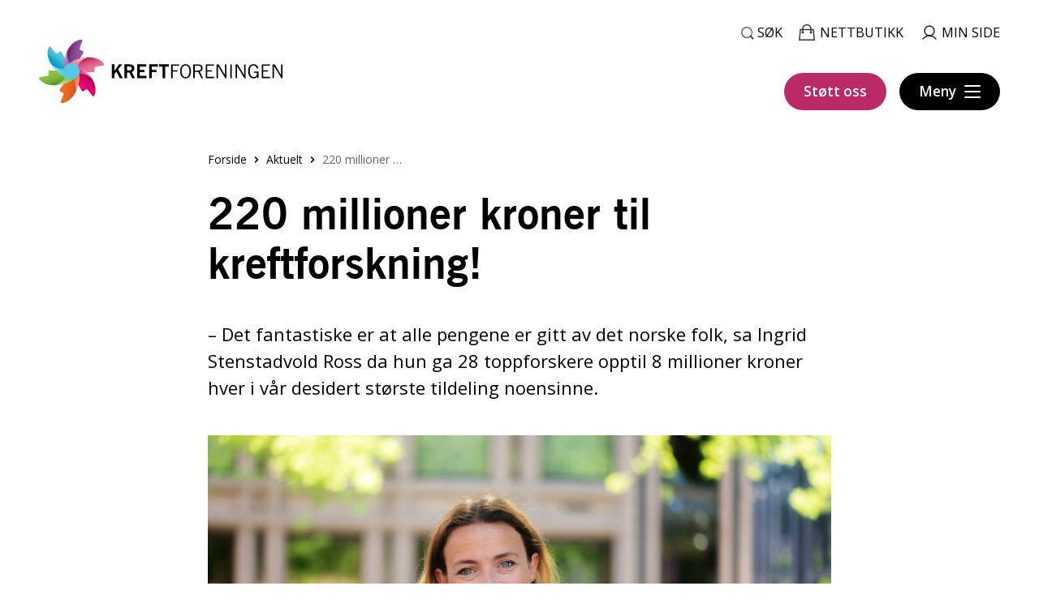

--- FILE ---
content_type: text/html; charset=UTF-8
request_url: https://kreftforeningen.no/aktuelt/220-millioner-kroner-til-kreftforskning/
body_size: 40109
content:
<!DOCTYPE html>
<html lang="nb-NO">
<head>
	<meta charset="UTF-8"/>
	<meta name="viewport" content="width=device-width, initial-scale=1"/>
	<meta name='robots' content='index, follow, max-image-preview:large, max-snippet:-1, max-video-preview:-1' />

<!-- Google Tag Manager for WordPress by gtm4wp.com -->
<script data-cfasync="false" data-pagespeed-no-defer>
	var gtm4wp_datalayer_name = "dataLayer";
	var dataLayer = dataLayer || [];
</script>
<!-- End Google Tag Manager for WordPress by gtm4wp.com -->
	<!-- This site is optimized with the Yoast SEO Premium plugin v26.5 (Yoast SEO v26.5) - https://yoast.com/wordpress/plugins/seo/ -->
	<title>220 millioner kroner til kreftforskning! &#8211; Kreftforeningen</title>
	<link rel="canonical" href="https://kreftforeningen.no/aktuelt/220-millioner-kroner-til-kreftforskning/" />
	<meta property="og:locale" content="nb_NO" />
	<meta property="og:type" content="article" />
	<meta property="og:title" content="220 millioner kroner til kreftforskning!" />
	<meta property="og:description" content="– Medlemskontingenter, kjøp av rosa sløyfer, bidrag til innsamlingsaksjoner, testamenter, jule- og bursdagsgaver fra privatpersoner og næringsliv, listet generalsekretæren opp, før hun opprømt tilføyde: ­– Det er dette enorme spennet i giverglede som gjør oss i stand til å fordele denne rekordsummen til forskningsprosjekter som garantert vil få enorm betydning for landets kreftpasienter! I årets [&hellip;]" />
	<meta property="og:url" content="https://kreftforeningen.no/aktuelt/220-millioner-kroner-til-kreftforskning/" />
	<meta property="og:site_name" content="Kreftforeningen" />
	<meta property="article:publisher" content="https://www.facebook.com/Kreftforeningen/" />
	<meta property="article:published_time" content="2023-11-13T07:14:28+00:00" />
	<meta property="article:modified_time" content="2025-04-01T09:56:12+00:00" />
	<meta property="og:image" content="https://kreftforeningen.no/content/uploads/2022/05/IngridSRoss-Kreftforeningen-3-scaled-1.jpeg" />
	<meta property="og:image:width" content="2560" />
	<meta property="og:image:height" content="1707" />
	<meta property="og:image:type" content="image/jpeg" />
	<meta name="author" content="Ola Henmo" />
	<meta name="twitter:card" content="summary_large_image" />
	<meta name="twitter:label1" content="Skrevet av" />
	<meta name="twitter:data1" content="Ola Henmo" />
	<meta name="twitter:label2" content="Ansl. lesetid" />
	<meta name="twitter:data2" content="34 minutter" />
	<script type="application/ld+json" class="yoast-schema-graph">{"@context":"https://schema.org","@graph":[{"@type":"Article","@id":"https://kreftforeningen.no/aktuelt/220-millioner-kroner-til-kreftforskning/#article","isPartOf":{"@id":"https://kreftforeningen.no/aktuelt/220-millioner-kroner-til-kreftforskning/"},"author":{"name":"Ola Henmo","@id":"https://kreftforeningen.no/#/schema/person/fa8291479a769e1e514cda8a6efab2d7"},"headline":"220 millioner kroner til kreftforskning!","datePublished":"2023-11-13T07:14:28+00:00","dateModified":"2025-04-01T09:56:12+00:00","mainEntityOfPage":{"@id":"https://kreftforeningen.no/aktuelt/220-millioner-kroner-til-kreftforskning/"},"wordCount":6763,"publisher":{"@id":"https://kreftforeningen.no/#organization"},"image":{"@id":"https://kreftforeningen.no/aktuelt/220-millioner-kroner-til-kreftforskning/#primaryimage"},"thumbnailUrl":"https://kreftforeningen.no/content/uploads/2022/05/IngridSRoss-Kreftforeningen-3-scaled-1.jpeg","articleSection":["Forskning vi støtter","Nyheter"],"inLanguage":"nb-NO"},{"@type":"WebPage","@id":"https://kreftforeningen.no/aktuelt/220-millioner-kroner-til-kreftforskning/","url":"https://kreftforeningen.no/aktuelt/220-millioner-kroner-til-kreftforskning/","name":"220 millioner kroner til kreftforskning! &#8211; Kreftforeningen","isPartOf":{"@id":"https://kreftforeningen.no/#website"},"primaryImageOfPage":{"@id":"https://kreftforeningen.no/aktuelt/220-millioner-kroner-til-kreftforskning/#primaryimage"},"image":{"@id":"https://kreftforeningen.no/aktuelt/220-millioner-kroner-til-kreftforskning/#primaryimage"},"thumbnailUrl":"https://kreftforeningen.no/content/uploads/2022/05/IngridSRoss-Kreftforeningen-3-scaled-1.jpeg","datePublished":"2023-11-13T07:14:28+00:00","dateModified":"2025-04-01T09:56:12+00:00","breadcrumb":{"@id":"https://kreftforeningen.no/aktuelt/220-millioner-kroner-til-kreftforskning/#breadcrumb"},"inLanguage":"nb-NO","potentialAction":[{"@type":"ReadAction","target":["https://kreftforeningen.no/aktuelt/220-millioner-kroner-til-kreftforskning/"]}]},{"@type":"ImageObject","inLanguage":"nb-NO","@id":"https://kreftforeningen.no/aktuelt/220-millioner-kroner-til-kreftforskning/#primaryimage","url":"https://kreftforeningen.no/content/uploads/2022/05/IngridSRoss-Kreftforeningen-3-scaled-1.jpeg","contentUrl":"https://kreftforeningen.no/content/uploads/2022/05/IngridSRoss-Kreftforeningen-3-scaled-1.jpeg","width":2560,"height":1707,"caption":"Portrettbilde av Ingrid Stenstadvold Ross"},{"@type":"BreadcrumbList","@id":"https://kreftforeningen.no/aktuelt/220-millioner-kroner-til-kreftforskning/#breadcrumb","itemListElement":[{"@type":"ListItem","position":1,"name":"Forside","item":"https://kreftforeningen.no/"},{"@type":"ListItem","position":2,"name":"Aktuelt","item":"https://kreftforeningen.no/aktuelt/"},{"@type":"ListItem","position":3,"name":"220 millioner kroner til kreftforskning!"}]},{"@type":"WebSite","@id":"https://kreftforeningen.no/#website","url":"https://kreftforeningen.no/","name":"Kreftforeningen","description":"","publisher":{"@id":"https://kreftforeningen.no/#organization"},"potentialAction":[{"@type":"SearchAction","target":{"@type":"EntryPoint","urlTemplate":"https://kreftforeningen.no/?s={search_term_string}"},"query-input":{"@type":"PropertyValueSpecification","valueRequired":true,"valueName":"search_term_string"}}],"inLanguage":"nb-NO"},{"@type":"Organization","@id":"https://kreftforeningen.no/#organization","name":"Kreftforeningen","url":"https://kreftforeningen.no/","logo":{"@type":"ImageObject","inLanguage":"nb-NO","@id":"https://kreftforeningen.no/#/schema/logo/image/","url":"https://kreftforeningen.no/content/uploads/2020/03/kf-logo-1-e1589883452983.png","contentUrl":"https://kreftforeningen.no/content/uploads/2020/03/kf-logo-1-e1589883452983.png","width":300,"height":78,"caption":"Kreftforeningen"},"image":{"@id":"https://kreftforeningen.no/#/schema/logo/image/"},"sameAs":["https://www.facebook.com/Kreftforeningen/","https://www.instagram.com/kreftforeningen/","https://www.youtube.com/user/Kreftforeningen/videos","https://www.linkedin.com/company/kreftforeningen/","https://www.tiktok.com/@kreftforeningen.no/","https://no.wikipedia.org/wiki/Kreftforeningen"],"email":"post@kreftforeningen.no","telephone":"21494921","foundingDate":"1988-01-19","numberOfEmployees":{"@type":"QuantitativeValue","minValue":"201","maxValue":"500"}},{"@type":"Person","@id":"https://kreftforeningen.no/#/schema/person/fa8291479a769e1e514cda8a6efab2d7","name":"Ola Henmo","image":{"@type":"ImageObject","inLanguage":"nb-NO","@id":"https://kreftforeningen.no/#/schema/person/image/","url":"https://secure.gravatar.com/avatar/6dc255cf93deceb33567195181c4b7e2?s=96&d=mm&r=g","contentUrl":"https://secure.gravatar.com/avatar/6dc255cf93deceb33567195181c4b7e2?s=96&d=mm&r=g","caption":"Ola Henmo"}}]}</script>
	<!-- / Yoast SEO Premium plugin. -->


<link rel='dns-prefetch' href='//assets.fundy.cloud' />
<link rel='preconnect' href='https://fundy.cloud' />
	<!-- Google Tag Manager -->
	<script>(function(w, d, s, l, i) {
			w[l] = w[l] || [];
			w[l].push({ 'gtm.start': new Date().getTime(), event: 'gtm.js' });
			var f = d.getElementsByTagName(s)[0], j = d.createElement(s), dl = l != 'dataLayer' ? '&l=' + l : '';
			j.async = true;
			j.src = 'https://www.googletagmanager.com/gtm.js?id=' + i + dl;
			f.parentNode.insertBefore(j, f);
		})(window, document, 'script', 'dataLayer',
			'GTM-NB4WHD3',
		);</script><!-- End Google Tag Manager -->
	<script type="text/javascript">
/* <![CDATA[ */
window._wpemojiSettings = {"baseUrl":"https:\/\/s.w.org\/images\/core\/emoji\/15.0.3\/72x72\/","ext":".png","svgUrl":"https:\/\/s.w.org\/images\/core\/emoji\/15.0.3\/svg\/","svgExt":".svg","source":{"concatemoji":"https:\/\/kreftforeningen.no\/wp\/wp-includes\/js\/wp-emoji-release.min.js?ver=6.6.4"}};
/*! This file is auto-generated */
!function(i,n){var o,s,e;function c(e){try{var t={supportTests:e,timestamp:(new Date).valueOf()};sessionStorage.setItem(o,JSON.stringify(t))}catch(e){}}function p(e,t,n){e.clearRect(0,0,e.canvas.width,e.canvas.height),e.fillText(t,0,0);var t=new Uint32Array(e.getImageData(0,0,e.canvas.width,e.canvas.height).data),r=(e.clearRect(0,0,e.canvas.width,e.canvas.height),e.fillText(n,0,0),new Uint32Array(e.getImageData(0,0,e.canvas.width,e.canvas.height).data));return t.every(function(e,t){return e===r[t]})}function u(e,t,n){switch(t){case"flag":return n(e,"\ud83c\udff3\ufe0f\u200d\u26a7\ufe0f","\ud83c\udff3\ufe0f\u200b\u26a7\ufe0f")?!1:!n(e,"\ud83c\uddfa\ud83c\uddf3","\ud83c\uddfa\u200b\ud83c\uddf3")&&!n(e,"\ud83c\udff4\udb40\udc67\udb40\udc62\udb40\udc65\udb40\udc6e\udb40\udc67\udb40\udc7f","\ud83c\udff4\u200b\udb40\udc67\u200b\udb40\udc62\u200b\udb40\udc65\u200b\udb40\udc6e\u200b\udb40\udc67\u200b\udb40\udc7f");case"emoji":return!n(e,"\ud83d\udc26\u200d\u2b1b","\ud83d\udc26\u200b\u2b1b")}return!1}function f(e,t,n){var r="undefined"!=typeof WorkerGlobalScope&&self instanceof WorkerGlobalScope?new OffscreenCanvas(300,150):i.createElement("canvas"),a=r.getContext("2d",{willReadFrequently:!0}),o=(a.textBaseline="top",a.font="600 32px Arial",{});return e.forEach(function(e){o[e]=t(a,e,n)}),o}function t(e){var t=i.createElement("script");t.src=e,t.defer=!0,i.head.appendChild(t)}"undefined"!=typeof Promise&&(o="wpEmojiSettingsSupports",s=["flag","emoji"],n.supports={everything:!0,everythingExceptFlag:!0},e=new Promise(function(e){i.addEventListener("DOMContentLoaded",e,{once:!0})}),new Promise(function(t){var n=function(){try{var e=JSON.parse(sessionStorage.getItem(o));if("object"==typeof e&&"number"==typeof e.timestamp&&(new Date).valueOf()<e.timestamp+604800&&"object"==typeof e.supportTests)return e.supportTests}catch(e){}return null}();if(!n){if("undefined"!=typeof Worker&&"undefined"!=typeof OffscreenCanvas&&"undefined"!=typeof URL&&URL.createObjectURL&&"undefined"!=typeof Blob)try{var e="postMessage("+f.toString()+"("+[JSON.stringify(s),u.toString(),p.toString()].join(",")+"));",r=new Blob([e],{type:"text/javascript"}),a=new Worker(URL.createObjectURL(r),{name:"wpTestEmojiSupports"});return void(a.onmessage=function(e){c(n=e.data),a.terminate(),t(n)})}catch(e){}c(n=f(s,u,p))}t(n)}).then(function(e){for(var t in e)n.supports[t]=e[t],n.supports.everything=n.supports.everything&&n.supports[t],"flag"!==t&&(n.supports.everythingExceptFlag=n.supports.everythingExceptFlag&&n.supports[t]);n.supports.everythingExceptFlag=n.supports.everythingExceptFlag&&!n.supports.flag,n.DOMReady=!1,n.readyCallback=function(){n.DOMReady=!0}}).then(function(){return e}).then(function(){var e;n.supports.everything||(n.readyCallback(),(e=n.source||{}).concatemoji?t(e.concatemoji):e.wpemoji&&e.twemoji&&(t(e.twemoji),t(e.wpemoji)))}))}((window,document),window._wpemojiSettings);
/* ]]> */
</script>
<link rel='stylesheet' id='employee-block-css-css' href='https://kreftforeningen.no/content/mu-plugins/dekode/custom-post-types/employee/backend.css?ver=1766062206' type='text/css' media='all' />
<style id='wp-emoji-styles-inline-css' type='text/css'>

	img.wp-smiley, img.emoji {
		display: inline !important;
		border: none !important;
		box-shadow: none !important;
		height: 1em !important;
		width: 1em !important;
		margin: 0 0.07em !important;
		vertical-align: -0.1em !important;
		background: none !important;
		padding: 0 !important;
	}
</style>
<link rel='stylesheet' id='wp-block-library-css' href='https://kreftforeningen.no/wp/wp-includes/css/dist/block-library/style.min.css?ver=6.6.4' type='text/css' media='all' />
<style id='wp-block-library-theme-inline-css' type='text/css'>
.wp-block-audio :where(figcaption){color:#555;font-size:13px;text-align:center}.is-dark-theme .wp-block-audio :where(figcaption){color:#ffffffa6}.wp-block-audio{margin:0 0 1em}.wp-block-code{border:1px solid #ccc;border-radius:4px;font-family:Menlo,Consolas,monaco,monospace;padding:.8em 1em}.wp-block-embed :where(figcaption){color:#555;font-size:13px;text-align:center}.is-dark-theme .wp-block-embed :where(figcaption){color:#ffffffa6}.wp-block-embed{margin:0 0 1em}.blocks-gallery-caption{color:#555;font-size:13px;text-align:center}.is-dark-theme .blocks-gallery-caption{color:#ffffffa6}:root :where(.wp-block-image figcaption){color:#555;font-size:13px;text-align:center}.is-dark-theme :root :where(.wp-block-image figcaption){color:#ffffffa6}.wp-block-image{margin:0 0 1em}.wp-block-pullquote{border-bottom:4px solid;border-top:4px solid;color:currentColor;margin-bottom:1.75em}.wp-block-pullquote cite,.wp-block-pullquote footer,.wp-block-pullquote__citation{color:currentColor;font-size:.8125em;font-style:normal;text-transform:uppercase}.wp-block-quote{border-left:.25em solid;margin:0 0 1.75em;padding-left:1em}.wp-block-quote cite,.wp-block-quote footer{color:currentColor;font-size:.8125em;font-style:normal;position:relative}.wp-block-quote.has-text-align-right{border-left:none;border-right:.25em solid;padding-left:0;padding-right:1em}.wp-block-quote.has-text-align-center{border:none;padding-left:0}.wp-block-quote.is-large,.wp-block-quote.is-style-large,.wp-block-quote.is-style-plain{border:none}.wp-block-search .wp-block-search__label{font-weight:700}.wp-block-search__button{border:1px solid #ccc;padding:.375em .625em}:where(.wp-block-group.has-background){padding:1.25em 2.375em}.wp-block-separator.has-css-opacity{opacity:.4}.wp-block-separator{border:none;border-bottom:2px solid;margin-left:auto;margin-right:auto}.wp-block-separator.has-alpha-channel-opacity{opacity:1}.wp-block-separator:not(.is-style-wide):not(.is-style-dots){width:100px}.wp-block-separator.has-background:not(.is-style-dots){border-bottom:none;height:1px}.wp-block-separator.has-background:not(.is-style-wide):not(.is-style-dots){height:2px}.wp-block-table{margin:0 0 1em}.wp-block-table td,.wp-block-table th{word-break:normal}.wp-block-table :where(figcaption){color:#555;font-size:13px;text-align:center}.is-dark-theme .wp-block-table :where(figcaption){color:#ffffffa6}.wp-block-video :where(figcaption){color:#555;font-size:13px;text-align:center}.is-dark-theme .wp-block-video :where(figcaption){color:#ffffffa6}.wp-block-video{margin:0 0 1em}:root :where(.wp-block-template-part.has-background){margin-bottom:0;margin-top:0;padding:1.25em 2.375em}
</style>
<link rel='stylesheet' id='kreftforeningen-blocks-css' href='https://kreftforeningen.no/content/mu-plugins/dekode/blocks/build/style.css?ver=1766062273' type='text/css' media='all' />
<link rel='stylesheet' id='teft-cards-css' href='https://kreftforeningen.no/content/plugins/kf-teft-cards/build/style.css?ver=1766062267' type='text/css' media='all' />
<link rel='stylesheet' id='t2-story-chapter-style-css' href='https://kreftforeningen.no/content/plugins/t2/build/extension-library/story/block-library/chapter/style.css?ver=8.22.1' type='text/css' media='all' />
<style id='t2-story-cover-style-inline-css' type='text/css'>
.wp-block-t2-story-cover{align-items:center;background-color:#fff;display:flex;justify-content:center;min-height:40vh;padding:2rem}.wp-block-t2-story-cover.has-media{position:relative}.wp-block-t2-story-cover.has-media h2{font-size:var(--t2-story-hero-heading);margin:0}.wp-block-t2-story-cover.has-media .t2-story-cover__content-wrap{background-color:inherit;margin:0;padding:1rem 2rem;z-index:2}.wp-block-t2-story-cover.has-media .t2-story-cover__media-wrap{height:100%;left:0;overflow:hidden;position:absolute;top:0;width:100%}:is(.wp-block-t2-story-cover.has-media .t2-story-cover__media-wrap) img,:is(.wp-block-t2-story-cover.has-media .t2-story-cover__media-wrap) video{height:100%;left:0;max-width:none!important;object-fit:cover;pointer-events:none;top:0;width:100%}
</style>
<style id='t2-story-gallery-style-inline-css' type='text/css'>
:scope .wp-block-t2-story-gallery{min-height:100vh}.wp-block-t2-story-gallery:not(.block-editor-block-list__block){height:100vh;padding:30vh 0}.wp-block-t2-story-gallery:not(.block-editor-block-list__block) .t2-gallery-block{margin:0}.wp-block-t2-story-gallery:not(.block-editor-block-list__block) .t2-story-gallery__media-wrap{overflow:hidden;padding:10vh 20vw;position:sticky;top:20vh}.wp-block-t2-story-gallery:not(.block-editor-block-list__block) .blocks-gallery-grid,.wp-block-t2-story-gallery:not(.block-editor-block-list__block) .wp-block-gallery{display:flex;flex-wrap:nowrap}:is(.wp-block-t2-story-gallery:not(.block-editor-block-list__block) .blocks-gallery-grid,.wp-block-t2-story-gallery:not(.block-editor-block-list__block) .wp-block-gallery) .blocks-gallery-item,:is(.wp-block-t2-story-gallery:not(.block-editor-block-list__block) .blocks-gallery-grid,.wp-block-t2-story-gallery:not(.block-editor-block-list__block) .wp-block-gallery)>figure{flex-shrink:0;height:auto;max-width:none;padding:0 var(--t2-story-gallery-horizontal-margin) 0 0;transform-origin:center;transition:transform .25s;width:auto!important}:is(:is(.wp-block-t2-story-gallery:not(.block-editor-block-list__block) .blocks-gallery-grid,.wp-block-t2-story-gallery:not(.block-editor-block-list__block) .wp-block-gallery) .blocks-gallery-item,:is(.wp-block-t2-story-gallery:not(.block-editor-block-list__block) .blocks-gallery-grid,.wp-block-t2-story-gallery:not(.block-editor-block-list__block) .wp-block-gallery)>figure) figure{position:relative}:is(:is(.wp-block-t2-story-gallery:not(.block-editor-block-list__block) .blocks-gallery-grid,.wp-block-t2-story-gallery:not(.block-editor-block-list__block) .wp-block-gallery) .blocks-gallery-item,:is(.wp-block-t2-story-gallery:not(.block-editor-block-list__block) .blocks-gallery-grid,.wp-block-t2-story-gallery:not(.block-editor-block-list__block) .wp-block-gallery)>figure) img{height:var(--t2-story-gallery-figure-height)!important;width:var(--t2-story-gallery-figure-width)!important}:is(:is(.wp-block-t2-story-gallery:not(.block-editor-block-list__block) .blocks-gallery-grid,.wp-block-t2-story-gallery:not(.block-editor-block-list__block) .wp-block-gallery) .blocks-gallery-item,:is(.wp-block-t2-story-gallery:not(.block-editor-block-list__block) .blocks-gallery-grid,.wp-block-t2-story-gallery:not(.block-editor-block-list__block) .wp-block-gallery)>figure):hover{transform:scale(1.1)}:is(:is(.wp-block-t2-story-gallery:not(.block-editor-block-list__block) .blocks-gallery-grid,.wp-block-t2-story-gallery:not(.block-editor-block-list__block) .wp-block-gallery) .blocks-gallery-item,:is(.wp-block-t2-story-gallery:not(.block-editor-block-list__block) .blocks-gallery-grid,.wp-block-t2-story-gallery:not(.block-editor-block-list__block) .wp-block-gallery)>figure) figcaption{max-width:calc(100% - var(--t2-story-gallery-horizontal-margin))}:is(:is(.wp-block-t2-story-gallery:not(.block-editor-block-list__block) .blocks-gallery-grid,.wp-block-t2-story-gallery:not(.block-editor-block-list__block) .wp-block-gallery) .t2-image-credit)~figcaption{padding-right:3.5rem}[data-type="t2/story-gallery"]{align-items:center;display:flex;justify-content:center;min-height:100vh;padding:20vh 20vw}[data-type="t2/story-gallery"] .blocks-gallery-item{flex-grow:0}@media (prefers-reduced-motion){.wp-block-t2-story-gallery{height:auto!important;padding:16vh 0}.wp-block-t2-story-gallery .t2-story-gallery__media-wrap{overflow:visible;padding-bottom:0;padding-top:0;position:static}.wp-block-t2-story-gallery .wp-block-gallery{margin-left:0!important;transform:none!important}.wp-block-t2-story-gallery .wp-block-gallery.columns-3 .blocks-gallery-item,.wp-block-t2-story-gallery .wp-block-gallery.has-nested-images figure.wp-block-image:not(#individual-image){margin-right:1em;width:calc(33.33333% - 1em)!important}.wp-block-t2-story-gallery .blocks-gallery-grid,.wp-block-t2-story-gallery .wp-block-gallery{flex-wrap:wrap}:is(.wp-block-t2-story-gallery .blocks-gallery-grid,.wp-block-t2-story-gallery .wp-block-gallery) .blocks-gallery-item,:is(.wp-block-t2-story-gallery .blocks-gallery-grid,.wp-block-t2-story-gallery .wp-block-gallery)>figure{padding:0}:is(:is(.wp-block-t2-story-gallery .blocks-gallery-grid,.wp-block-t2-story-gallery .wp-block-gallery) .blocks-gallery-item,:is(.wp-block-t2-story-gallery .blocks-gallery-grid,.wp-block-t2-story-gallery .wp-block-gallery)>figure):hover{transform:none}:is(:is(.wp-block-t2-story-gallery .blocks-gallery-grid,.wp-block-t2-story-gallery .wp-block-gallery) .blocks-gallery-item,:is(.wp-block-t2-story-gallery .blocks-gallery-grid,.wp-block-t2-story-gallery .wp-block-gallery)>figure) figcaption{width:100%}}
</style>
<style id='t2-story-hero-style-inline-css' type='text/css'>
:where(body){--t2-story-hero-min-height:var(--wp--custom--t-2-story-hero--size--min-height,100vh)}:root{--t2-story-hero-dim:0.5}.wp-block-t2-story-hero{align-items:center;background-color:#000;display:flex;font-size:clamp(1.2rem,1.0636rem + .4364vw,1.5rem);justify-content:center;margin-top:0;min-height:var(--t2-story-hero-min-height);position:relative}.wp-block-t2-story-hero button.t2-story-hero__read-more{animation:bounce 2s infinite;animation-delay:2s}:is(.wp-block-t2-story-hero .t2-story-hero__content-wrap) .wp-block-post-title{animation:fadeInMove .8s both;animation-delay:.5s}:is(.wp-block-t2-story-hero .t2-story-hero__content-wrap) .button-wrapper,:is(.wp-block-t2-story-hero .t2-story-hero__content-wrap) p{animation:fadeInMove .8s both;animation-delay:.85s}.editor-styles-wrapper .t2-story-hero__content-wrap,.t2-story-hero__content-wrap{position:relative;text-align:center;z-index:2}:is(.t2-story-hero__content-wrap,.editor-styles-wrapper .t2-story-hero__content-wrap) h1,:is(.t2-story-hero__content-wrap,.editor-styles-wrapper .t2-story-hero__content-wrap) h2{font-size:var(--t2-story-hero-heading);margin:0}:is(.t2-story-hero__content-wrap,.editor-styles-wrapper .t2-story-hero__content-wrap) p{margin:1em 0}.t2-story-hero__media-wrap{background-color:inherit;height:100%;left:0;overflow:hidden;position:absolute;top:0;width:100%;clip:rect(0,auto,auto,0)}.t2-story-hero__media-wrap img{height:100%;left:0;max-width:none!important;object-fit:cover;position:fixed;top:0;transform:perspective(0);width:100%}.t2-story-hero__media-wrap:after{background-color:inherit;content:"";display:block;height:100%;left:0;opacity:var(--t2-story-hero-dim);position:absolute;top:0;width:100%}button.t2-story-hero__read-more{appearance:none;background:var(--wp--preset--color--black);border:none;border-radius:50%;cursor:pointer;height:40px;margin-top:20px;padding:4px 0 0;width:40px}button.t2-story-hero__read-more svg{fill:#fff;height:30px;width:30px}button.t2-story-hero__read-more:hover{opacity:.7}.wp-block-t2-story-hero.has-media{color:#fff}.wp-block-t2-story-hero.has-media button.t2-story-hero__read-more{background:#fff}:is(.wp-block-t2-story-hero.has-media button.t2-story-hero__read-more) svg{fill:var(--wp--preset--color--black)}@media (prefers-reduced-motion){.wp-block-t2-story-hero .t2-story-hero__content-wrap .button-wrapper,.wp-block-t2-story-hero .t2-story-hero__content-wrap .wp-block-post-title,.wp-block-t2-story-hero .t2-story-hero__content-wrap p,.wp-block-t2-story-hero button.t2-story-hero__read-more{animation:none}}@keyframes bounce{0%,20%,50%,80%,to{transform:translateY(0)}40%,60%{transform:translateY(10px)}}@keyframes fadeInMove{0%{opacity:0;transform:translateY(15px)}to{opacity:1;transform:translateY(0)}}
</style>
<style id='t2-story-style-inline-css' type='text/css'>
body{--t2-story-hero-heading:var(--wp--custom--t-2-story--hero-heading,clamp(2.5rem,0.6818rem + 5.8182vw,6.5rem));--t2-story-gallery-horizontal-margin:var(--wp--custom--t-2-story--gallery-horizontal-margin,10vw);--t2-story-gallery-figure-height:var(--wp--custom--t-2-story--gallery-figure-height,40vh);--t2-story-gallery-figure-width:var(--wp--custom--t-2-story--gallery-figure-height,auto)}
</style>
<style id='t2-byline-style-inline-css' type='text/css'>
:where(body){--t2-byline-color-small-text:var(--wp--custom--t-2-byline--color--small-text,#767676);--t2-byline-avatar-radius:var(--wp--custom--t-2-byline--avatar-radius,50%);--t2-byline-avatar-size:var(--wp--custom--t-2-byline--avatar-size,clamp(3rem,2.359rem + 2.0513vw,4rem));--t2-byline-spacing:var(--wp--custom--t-2-byline--spacing,1rem)}.t2-byline{align-items:center;display:flex;flex-wrap:wrap;gap:var(--t2-byline-spacing);justify-content:space-between}.t2-byline--block>:first-child{flex-basis:100%}.t2-byline__author-role{display:block}.t2-byline__author{align-items:center;display:flex;gap:var(--t2-byline-spacing)}.t2-byline__author small{display:block}.t2-byline__author img{border-radius:var(--t2-byline-avatar-radius);height:var(--t2-byline-avatar-size);width:var(--t2-byline-avatar-size)}.t2-byline__time{line-height:1}.t2-byline__time small{color:var(--t2-byline-color-small-text)}:is(.t2-byline__time small)+small{border-left:1px solid var(--t2-byline-color-small-text);margin-left:var(--t2-byline-spacing);padding-left:var(--t2-byline-spacing)}
</style>
<style id='t2-tabs-style-inline-css' type='text/css'>
:where(body){--t2-tabs-spacing-button-gap:var(--wp--custom--t-2-tabs--button--gap,1rem);--t2-tabs-spacing-button-padding:var(--wp--custom--t-2-tabs--button--padding,0.5rem 0);--t2-tabs-typography-tab-font-size:var(--wp--custom--t-2-tabs--typography--tab-font-size,0.8125em);--t2-tabs-typography-button-font-weight:var(--wp--custom--t-2-tabs--button--font-weight,600)}.t2-tabs__buttons{display:flex;gap:var(--t2-tabs-spacing-button-gap);overflow-x:auto;scroll-behavior:smooth;scroll-snap-type:x mandatory}.toggle-position-right .t2-tabs__buttons{justify-content:flex-end}.toggle-position-center .t2-tabs__buttons{justify-content:center}.toggle-position-left .t2-tabs__buttons{justify-content:flex-start}.t2-tabs__button{background-color:initial;border:0;cursor:pointer;display:inline-block;font-size:var(--t2-tabs-typography-tab-font-size);padding:var(--t2-tabs-spacing-button-padding);position:relative;scroll-snap-align:center;text-align:center;white-space:nowrap}.t2-tabs__button[aria-selected=true]{font-weight:var(--t2-tabs-typography-button-font-weight)}.t2-tabs__button[aria-selected=true]:hover{text-decoration:none}.t2-tabs__button[aria-selected=true]:after{width:100%}
</style>
<link rel='stylesheet' id='swiper-css' href='https://kreftforeningen.no/content/plugins/t2/dist/vendor/swiper.min.css?ver=11.2.4' type='text/css' media='all' />
<link rel='stylesheet' id='t2-image-carousel-style-2-css' href='https://kreftforeningen.no/content/plugins/t2/build/block-library/image-carousel/style.css?ver=8.22.1' type='text/css' media='all' />
<style id='t2-post-excerpt-style-inline-css' type='text/css'>
.t2-post-excerpt p{margin:0}
</style>
<style id='t2-post-featured-image-style-inline-css' type='text/css'>
.t2-post-featured-image{margin:0 0 1rem}.t2-post-featured-image.has-image-ratio-16-9{aspect-ratio:16/9}.t2-post-featured-image.has-image-ratio-4-3{aspect-ratio:4/3}.t2-post-featured-image.has-image-ratio-1-1{aspect-ratio:1/1}.t2-post-featured-image.has-image-ratio-3-2{aspect-ratio:3/2}.t2-post-featured-image img,.t2-post-featured-image__fallback{height:100%;object-fit:cover;object-position:var(--t2-focal-point,center center);width:100%}.t2-post-featured-image__fallback{align-items:center;background:var(--t2-fallback-background,#96969640);display:flex;font-size:3em;justify-content:center}
</style>
<style id='t2-post-link-style-inline-css' type='text/css'>
.t2-post-link{width:100%}.t2-featured-single-post.has-background .t2-post-link{padding-bottom:1rem}.t2-featured-single-post.has-background .t2-post-link>.wp-block-group:first-child{padding-top:1rem}
</style>
<style id='t2-post-title-style-inline-css' type='text/css'>
.t2-post-title{margin:0}.t2-featured-single-post.has-background .t2-post-title{padding:0 1rem}
</style>
<link rel='stylesheet' id='t2-editor-content-css' href='https://kreftforeningen.no/content/plugins/t2/build/editor/content.css?ver=30e47a4c818a79f74043' type='text/css' media='all' />
<style id='classic-theme-styles-inline-css' type='text/css'>
/*! This file is auto-generated */
.wp-block-button__link{color:#fff;background-color:#32373c;border-radius:9999px;box-shadow:none;text-decoration:none;padding:calc(.667em + 2px) calc(1.333em + 2px);font-size:1.125em}.wp-block-file__button{background:#32373c;color:#fff;text-decoration:none}
</style>
<style id='global-styles-inline-css' type='text/css'>
:root{--wp--preset--aspect-ratio--square: 1;--wp--preset--aspect-ratio--4-3: 4/3;--wp--preset--aspect-ratio--3-4: 3/4;--wp--preset--aspect-ratio--3-2: 3/2;--wp--preset--aspect-ratio--2-3: 2/3;--wp--preset--aspect-ratio--16-9: 16/9;--wp--preset--aspect-ratio--9-16: 9/16;--wp--preset--color--black: #000000;--wp--preset--color--cyan-bluish-gray: #abb8c3;--wp--preset--color--white: #ffffff;--wp--preset--color--pale-pink: #f78da7;--wp--preset--color--vivid-red: #cf2e2e;--wp--preset--color--luminous-vivid-orange: #ff6900;--wp--preset--color--luminous-vivid-amber: #fcb900;--wp--preset--color--light-green-cyan: #7bdcb5;--wp--preset--color--vivid-green-cyan: #00d084;--wp--preset--color--pale-cyan-blue: #8ed1fc;--wp--preset--color--vivid-cyan-blue: #0693e3;--wp--preset--color--vivid-purple: #9b51e0;--wp--preset--color--grey: #3a3a3a;--wp--preset--color--grey-light: #F2F2F2;--wp--preset--color--blue: #387b9f;--wp--preset--color--purple: #773e89;--wp--preset--color--red: #cc2d6e;--wp--preset--color--pink: #c87ca0;--wp--preset--color--orange: #e49034;--wp--preset--color--green: #799f3b;--wp--preset--color--blue-light: #dfeef4;--wp--preset--color--purple-light: #e8deeb;--wp--preset--color--red-light: #f6dbe6;--wp--preset--color--pink-light: #f6e8ef;--wp--preset--color--orange-light: #fbecdd;--wp--preset--color--green-light: #e8efde;--wp--preset--gradient--vivid-cyan-blue-to-vivid-purple: linear-gradient(135deg,rgba(6,147,227,1) 0%,rgb(155,81,224) 100%);--wp--preset--gradient--light-green-cyan-to-vivid-green-cyan: linear-gradient(135deg,rgb(122,220,180) 0%,rgb(0,208,130) 100%);--wp--preset--gradient--luminous-vivid-amber-to-luminous-vivid-orange: linear-gradient(135deg,rgba(252,185,0,1) 0%,rgba(255,105,0,1) 100%);--wp--preset--gradient--luminous-vivid-orange-to-vivid-red: linear-gradient(135deg,rgba(255,105,0,1) 0%,rgb(207,46,46) 100%);--wp--preset--gradient--very-light-gray-to-cyan-bluish-gray: linear-gradient(135deg,rgb(238,238,238) 0%,rgb(169,184,195) 100%);--wp--preset--gradient--cool-to-warm-spectrum: linear-gradient(135deg,rgb(74,234,220) 0%,rgb(151,120,209) 20%,rgb(207,42,186) 40%,rgb(238,44,130) 60%,rgb(251,105,98) 80%,rgb(254,248,76) 100%);--wp--preset--gradient--blush-light-purple: linear-gradient(135deg,rgb(255,206,236) 0%,rgb(152,150,240) 100%);--wp--preset--gradient--blush-bordeaux: linear-gradient(135deg,rgb(254,205,165) 0%,rgb(254,45,45) 50%,rgb(107,0,62) 100%);--wp--preset--gradient--luminous-dusk: linear-gradient(135deg,rgb(255,203,112) 0%,rgb(199,81,192) 50%,rgb(65,88,208) 100%);--wp--preset--gradient--pale-ocean: linear-gradient(135deg,rgb(255,245,203) 0%,rgb(182,227,212) 50%,rgb(51,167,181) 100%);--wp--preset--gradient--electric-grass: linear-gradient(135deg,rgb(202,248,128) 0%,rgb(113,206,126) 100%);--wp--preset--gradient--midnight: linear-gradient(135deg,rgb(2,3,129) 0%,rgb(40,116,252) 100%);--wp--preset--font-size--small: 13px;--wp--preset--font-size--medium: 20px;--wp--preset--font-size--large: 36px;--wp--preset--font-size--x-large: 42px;--wp--preset--font-size--normal: 1rem;--wp--preset--font-size--huge: 4rem;--wp--preset--spacing--20: 0.44rem;--wp--preset--spacing--30: 0.67rem;--wp--preset--spacing--40: 1rem;--wp--preset--spacing--50: 1.5rem;--wp--preset--spacing--60: 2.25rem;--wp--preset--spacing--70: 3.38rem;--wp--preset--spacing--80: 5.06rem;--wp--preset--shadow--natural: 6px 6px 9px rgba(0, 0, 0, 0.2);--wp--preset--shadow--deep: 12px 12px 50px rgba(0, 0, 0, 0.4);--wp--preset--shadow--sharp: 6px 6px 0px rgba(0, 0, 0, 0.2);--wp--preset--shadow--outlined: 6px 6px 0px -3px rgba(255, 255, 255, 1), 6px 6px rgba(0, 0, 0, 1);--wp--preset--shadow--crisp: 6px 6px 0px rgba(0, 0, 0, 1);}:where(.is-layout-flex){gap: 0.5em;}:where(.is-layout-grid){gap: 0.5em;}body .is-layout-flex{display: flex;}.is-layout-flex{flex-wrap: wrap;align-items: center;}.is-layout-flex > :is(*, div){margin: 0;}body .is-layout-grid{display: grid;}.is-layout-grid > :is(*, div){margin: 0;}:where(.wp-block-columns.is-layout-flex){gap: 2em;}:where(.wp-block-columns.is-layout-grid){gap: 2em;}:where(.wp-block-post-template.is-layout-flex){gap: 1.25em;}:where(.wp-block-post-template.is-layout-grid){gap: 1.25em;}.has-black-color{color: var(--wp--preset--color--black) !important;}.has-cyan-bluish-gray-color{color: var(--wp--preset--color--cyan-bluish-gray) !important;}.has-white-color{color: var(--wp--preset--color--white) !important;}.has-pale-pink-color{color: var(--wp--preset--color--pale-pink) !important;}.has-vivid-red-color{color: var(--wp--preset--color--vivid-red) !important;}.has-luminous-vivid-orange-color{color: var(--wp--preset--color--luminous-vivid-orange) !important;}.has-luminous-vivid-amber-color{color: var(--wp--preset--color--luminous-vivid-amber) !important;}.has-light-green-cyan-color{color: var(--wp--preset--color--light-green-cyan) !important;}.has-vivid-green-cyan-color{color: var(--wp--preset--color--vivid-green-cyan) !important;}.has-pale-cyan-blue-color{color: var(--wp--preset--color--pale-cyan-blue) !important;}.has-vivid-cyan-blue-color{color: var(--wp--preset--color--vivid-cyan-blue) !important;}.has-vivid-purple-color{color: var(--wp--preset--color--vivid-purple) !important;}.has-black-background-color{background-color: var(--wp--preset--color--black) !important;}.has-cyan-bluish-gray-background-color{background-color: var(--wp--preset--color--cyan-bluish-gray) !important;}.has-white-background-color{background-color: var(--wp--preset--color--white) !important;}.has-pale-pink-background-color{background-color: var(--wp--preset--color--pale-pink) !important;}.has-vivid-red-background-color{background-color: var(--wp--preset--color--vivid-red) !important;}.has-luminous-vivid-orange-background-color{background-color: var(--wp--preset--color--luminous-vivid-orange) !important;}.has-luminous-vivid-amber-background-color{background-color: var(--wp--preset--color--luminous-vivid-amber) !important;}.has-light-green-cyan-background-color{background-color: var(--wp--preset--color--light-green-cyan) !important;}.has-vivid-green-cyan-background-color{background-color: var(--wp--preset--color--vivid-green-cyan) !important;}.has-pale-cyan-blue-background-color{background-color: var(--wp--preset--color--pale-cyan-blue) !important;}.has-vivid-cyan-blue-background-color{background-color: var(--wp--preset--color--vivid-cyan-blue) !important;}.has-vivid-purple-background-color{background-color: var(--wp--preset--color--vivid-purple) !important;}.has-black-border-color{border-color: var(--wp--preset--color--black) !important;}.has-cyan-bluish-gray-border-color{border-color: var(--wp--preset--color--cyan-bluish-gray) !important;}.has-white-border-color{border-color: var(--wp--preset--color--white) !important;}.has-pale-pink-border-color{border-color: var(--wp--preset--color--pale-pink) !important;}.has-vivid-red-border-color{border-color: var(--wp--preset--color--vivid-red) !important;}.has-luminous-vivid-orange-border-color{border-color: var(--wp--preset--color--luminous-vivid-orange) !important;}.has-luminous-vivid-amber-border-color{border-color: var(--wp--preset--color--luminous-vivid-amber) !important;}.has-light-green-cyan-border-color{border-color: var(--wp--preset--color--light-green-cyan) !important;}.has-vivid-green-cyan-border-color{border-color: var(--wp--preset--color--vivid-green-cyan) !important;}.has-pale-cyan-blue-border-color{border-color: var(--wp--preset--color--pale-cyan-blue) !important;}.has-vivid-cyan-blue-border-color{border-color: var(--wp--preset--color--vivid-cyan-blue) !important;}.has-vivid-purple-border-color{border-color: var(--wp--preset--color--vivid-purple) !important;}.has-vivid-cyan-blue-to-vivid-purple-gradient-background{background: var(--wp--preset--gradient--vivid-cyan-blue-to-vivid-purple) !important;}.has-light-green-cyan-to-vivid-green-cyan-gradient-background{background: var(--wp--preset--gradient--light-green-cyan-to-vivid-green-cyan) !important;}.has-luminous-vivid-amber-to-luminous-vivid-orange-gradient-background{background: var(--wp--preset--gradient--luminous-vivid-amber-to-luminous-vivid-orange) !important;}.has-luminous-vivid-orange-to-vivid-red-gradient-background{background: var(--wp--preset--gradient--luminous-vivid-orange-to-vivid-red) !important;}.has-very-light-gray-to-cyan-bluish-gray-gradient-background{background: var(--wp--preset--gradient--very-light-gray-to-cyan-bluish-gray) !important;}.has-cool-to-warm-spectrum-gradient-background{background: var(--wp--preset--gradient--cool-to-warm-spectrum) !important;}.has-blush-light-purple-gradient-background{background: var(--wp--preset--gradient--blush-light-purple) !important;}.has-blush-bordeaux-gradient-background{background: var(--wp--preset--gradient--blush-bordeaux) !important;}.has-luminous-dusk-gradient-background{background: var(--wp--preset--gradient--luminous-dusk) !important;}.has-pale-ocean-gradient-background{background: var(--wp--preset--gradient--pale-ocean) !important;}.has-electric-grass-gradient-background{background: var(--wp--preset--gradient--electric-grass) !important;}.has-midnight-gradient-background{background: var(--wp--preset--gradient--midnight) !important;}.has-small-font-size{font-size: var(--wp--preset--font-size--small) !important;}.has-medium-font-size{font-size: var(--wp--preset--font-size--medium) !important;}.has-large-font-size{font-size: var(--wp--preset--font-size--large) !important;}.has-x-large-font-size{font-size: var(--wp--preset--font-size--x-large) !important;}
:where(.wp-block-post-template.is-layout-flex){gap: 1.25em;}:where(.wp-block-post-template.is-layout-grid){gap: 1.25em;}
:where(.wp-block-columns.is-layout-flex){gap: 2em;}:where(.wp-block-columns.is-layout-grid){gap: 2em;}
:root :where(.wp-block-pullquote){font-size: 1.5em;line-height: 1.6;}
</style>
<link rel='stylesheet' id='dekode-wth-styles-css' href='https://kreftforeningen.no/content/plugins/dekode-was-this-helpful/assets/styles.css?ver=1.0.0' type='text/css' media='all' />
<link rel='stylesheet' id='fundy-form-style-css' href='https://assets.fundy.cloud/fundy-forms.latest.css' type='text/css' media='all' />
<link rel='stylesheet' id='kreftforeningen-theme-css' href='https://kreftforeningen.no/content/themes/kreftforeningen/build/style.css?ver=1766062269' type='text/css' media='all' />
<link rel='stylesheet' id='kreftforeningen-theme-print-css' href='https://kreftforeningen.no/content/themes/kreftforeningen/build/print.css?ver=1766062269' type='text/css' media='print' />
<script type="text/javascript" src="https://kreftforeningen.no/wp/wp-includes/js/dist/vendor/react.min.js?ver=18.3.1" id="react-js"></script>
<script type="text/javascript" src="https://kreftforeningen.no/wp/wp-includes/js/dist/vendor/react-dom.min.js?ver=18.3.1" id="react-dom-js"></script>
<script type="text/javascript" src="https://kreftforeningen.no/wp/wp-includes/js/dist/escape-html.min.js?ver=6561a406d2d232a6fbd2" id="wp-escape-html-js"></script>
<script type="text/javascript" src="https://kreftforeningen.no/wp/wp-includes/js/dist/element.min.js?ver=cb762d190aebbec25b27" id="wp-element-js"></script>
<script type="text/javascript" src="https://kreftforeningen.no/wp/wp-includes/js/dist/dom-ready.min.js?ver=f77871ff7694fffea381" id="wp-dom-ready-js"></script>
<script type="text/javascript" src="https://kreftforeningen.no/wp/wp-includes/js/dist/hooks.min.js?ver=2810c76e705dd1a53b18" id="wp-hooks-js"></script>
<script type="text/javascript" src="https://kreftforeningen.no/wp/wp-includes/js/dist/i18n.min.js?ver=5e580eb46a90c2b997e6" id="wp-i18n-js"></script>
<script type="text/javascript" id="wp-i18n-js-after">
/* <![CDATA[ */
wp.i18n.setLocaleData( { 'text direction\u0004ltr': [ 'ltr' ] } );
/* ]]> */
</script>
<script type="text/javascript" id="fundy-donation-receipt-script-js-extra">
/* <![CDATA[ */
var fundySettings = {"baseURL":"https:\/\/fundy.cloud\/core"};
/* ]]> */
</script>
<script type="text/javascript" src="https://kreftforeningen.no/content/plugins/fundy-extension-wp/build/blocks/donation-receipt/frontend.js?ver=0efad7bda6ca8da8d567" id="fundy-donation-receipt-script-js"></script>
<script type="text/javascript" src="https://kreftforeningen.no/wp/wp-includes/js/jquery/jquery.min.js?ver=3.7.1" id="jquery-core-js"></script>
<script type="text/javascript" src="https://kreftforeningen.no/wp/wp-includes/js/jquery/jquery-migrate.min.js?ver=3.4.1" id="jquery-migrate-js"></script>
<link rel="https://api.w.org/" href="https://kreftforeningen.no/wp-json/" /><link rel="alternate" title="JSON" type="application/json" href="https://kreftforeningen.no/wp-json/wp/v2/posts/150109" /><meta name="generator" content="WordPress 6.6.4" />
<link rel="alternate" title="oEmbed (JSON)" type="application/json+oembed" href="https://kreftforeningen.no/wp-json/oembed/1.0/embed?url=https%3A%2F%2Fkreftforeningen.no%2Faktuelt%2F220-millioner-kroner-til-kreftforskning%2F" />
<link rel="alternate" title="oEmbed (XML)" type="text/xml+oembed" href="https://kreftforeningen.no/wp-json/oembed/1.0/embed?url=https%3A%2F%2Fkreftforeningen.no%2Faktuelt%2F220-millioner-kroner-til-kreftforskning%2F&#038;format=xml" />
<!-- Matomo -->
<script>
  window.addEventListener('CookieInformationConsentGiven', function(event) {
    if ( undefined === CookieInformation.getConsentGivenFor('cookie_cat_statistic') ) {
      return; //banner loaded, but not yet answered
    }
    var _paq = window._paq = window._paq || [];
    /* tracker methods like "setCustomDimension" should be called before "trackPageView" */
    _paq.push(['trackPageView']);
    _paq.push(['enableLinkTracking']);
    if ( false === CookieInformation.getConsentGivenFor('cookie_cat_statistic') ) {
      _paq.push(['disableCookies']);
    }
    if (navigator.doNotTrack === "1" || navigator.doNotTrack === "yes" || window.doNotTrack === "1") {
      _paq.push(['setDoNotTrack', true]);
    }
    var u="//matomo.kreftforeningen.no/";
    _paq.push(['setTrackerUrl', u+'matomo.php']);
    _paq.push(['setSiteId', '1']);
    var d=document, g=d.createElement('script'), s=d.getElementsByTagName('script')[0];
    g.async=true; g.src=u+'matomo.js'; s.parentNode.insertBefore(g,s);
  }, false);
</script>
<noscript><p><img src="//matomo.kreftforeningen.no/matomo.php?idsite=1&rec=1" style="border:0;" alt="" /></p></noscript>
<!-- End Matomo Code -->
<!-- Google Tag Manager for WordPress by gtm4wp.com -->
<!-- GTM Container placement set to automatic -->
<script data-cfasync="false" data-pagespeed-no-defer>
	var dataLayer_content = {"pageTitle":"220 millioner kroner til kreftforskning! &#8211; Kreftforeningen","pagePostType":"post","pagePostType2":"single-post","pageCategory":["forskning-vi-stotter","nyheter"],"pagePostAuthorID":18,"postID":150109};
	dataLayer.push( dataLayer_content );
</script>
<script data-cfasync="false" data-pagespeed-no-defer>
(function(w,d,s,l,i){w[l]=w[l]||[];w[l].push({'gtm.start':
new Date().getTime(),event:'gtm.js'});var f=d.getElementsByTagName(s)[0],
j=d.createElement(s),dl=l!='dataLayer'?'&l='+l:'';j.async=true;j.src=
'//www.googletagmanager.com/gtm.js?id='+i+dl;f.parentNode.insertBefore(j,f);
})(window,document,'script','dataLayer','GTM-NB4WHD3');
</script>
<!-- End Google Tag Manager for WordPress by gtm4wp.com --><meta site="”https://kreftforeningen.no”" id="”150109”"><link rel="icon" href="https://kreftforeningen.no/content/uploads/2020/03/cropped-kf-propell-ikon-135x135.png" sizes="32x32" />
<link rel="icon" href="https://kreftforeningen.no/content/uploads/2020/03/cropped-kf-propell-ikon-300x300.png" sizes="192x192" />
<link rel="apple-touch-icon" href="https://kreftforeningen.no/content/uploads/2020/03/cropped-kf-propell-ikon-300x300.png" />
<meta name="msapplication-TileImage" content="https://kreftforeningen.no/content/uploads/2020/03/cropped-kf-propell-ikon-300x300.png" />
		<style type="text/css" id="wp-custom-css">
			/* kfweb-xxx: update footer */
@media (min-width: 961px) {
    .footer-widget-1:nth-child(2),
	.footer-widget-1:nth-child(3),
	.footer-widget-1:nth-child(4),
	.footer-widget-1:nth-child(5)
	{
        padding: 0;
        width: 25%;
    }
}
.footer-widget-1:nth-child(6) {
	display: flex;
	gap: 0.5rem;
	padding: 0; 
	margin-block: 1.2rem; 
}
.footer-widget-1:nth-child(6) a {
	
	display: flex;
	flex-flow: wrap;
	align-items: center;
		border: 2px solid white;
	border-color: oklch(.8772 .0412 215.93);
		border-radius: 999px;
	padding: 12px;
	& img {
		border-radius: 3px;
		min-height: 16px;
		min-width: 16px;
		height: 16px;
		width: 16px;
		filter: brightness(0) saturate(100%)
          invert(87%) sepia(8%) saturate(700%)
          hue-rotate(180deg);
		&:hover {
			filter:none;
		}
	}
	&:hover {
		border-color: oklch(96.086% 0 0);
	}
}
.site-footer {
	background: oklch(25.072% 0 0);
}
.site-footer .textwidget, .site-footer .textwidget p, .footer-widget.footer-widget-2 p {
	font-size: 1rem;
}
.site-footer .footer-widgets 
.textwidget a,
.site-footer .footer-widget.footer-widget-2 a {
	color: oklch(.8772 .0412 215.93);
	&:hover {
		color: oklch(96.086% 0 0);
	}
}
.footer-widget.footer-widget-2 {
	width: 100%;
	margin-top: 1rem;
	opacity: 1; 
}
.footer-widget-3 {
	border-top: none;
}

/* kfweb-704: remove en link */
#masthead .site-header--top-bar a[title="Go to English site"] { display: none }
#masthead .menu-wrapper a[title="Go to English site"] { display: none }

/* kfweb-698: reset content for li inside ul inside li inside ol */
.entry-content ol.wp-block-list li:not(ol.wp-block-list > li)::before {
  content: none !important;
}

/* hide bg for details block on Våre samarbeidspartnere */
.page-id-187957 .wp-block-details {
	background: transparent;
	padding: 0;
}

/* fix for downloads block */
.wp-block-kf-file-download.kf-downloadable .thumbnail img {
	height: auto;
}

/* KFWEB-6** Increase gap in row */
.wp-block-group:where(.is-layout-flex) {
	gap: 2em;
}

/* Gravity forms fix for "Påmelding til juleaksjonen gform_wrapper_59 */
#gform_wrapper_59 h3 {
	font-size: 1.3em !important;
}

/* Gravity forms fix for "Helsevalget" gform_fields_57 */
#gform_fields_57 .gchoice {
	display: flex;
	margin-bottom: 20px
}
#gform_fields_57 #field_57_1 legend {
	margin-bottom: 10px;
	font-size: 1.4em;
}
#field_57_1 > legend > span {
	display: hidden;
}
#gform_fields_57 .gchoice .gfield-choice-input {
		flex-shrink: 0;
	alignment-adjust
}
#gform_fields_57 .gchoice label strong {
		display: block;
	margin-bottom: 10px;
}
#gform_fields_57 .gchoice label {
	line-height: 1.4;
}
#gform_fields_57 #field_57_1 .gfield_required {
	display: none;
}

/** show simple-banner only on select pages: **/
#simple-banner {
  display: none;
}

body.home
#simple-banner, 

body.page-id-706
#simple-banner {
  display: block;
}

/* Test news categories button */
.kf-news-buttons .wp-block-buttons {
	&.wp-block-buttons-is-layout-flex {
		gap: 0.4rem;
	}
	& .wp-block-button a {
		font-size: 0.9rem;
		padding: calc(.45rem - 2px) calc(1rem - 2px)
	}
}

/* Innsamlingsaksjonen Vipps front page align */
.kmk-banner .wp-block-teft-banner__inner-container {
	flex-flow: row wrap;
	flex: 1;
	justify-content: flex-start;
	gap: 1em;
	align-items: start;
}
.kmk-banner .kmk-banner-vipps {
	align-self: flex-start;
}
.kmk-banner .kmk-banner-vipps:not(:first-child) {
	margin-top: 0 !important;
}
.kmk-banner-vipps a.vipps-button:hover, .kmk-banner-vipps a.vipps-button:active {
	background-color: #d94c1d; !important;
}

/* Flex fix for kf media links block */
.kf-media-content-more-link__content {
	flex-flow: row !important;
	align-items: center !important;
}
.kf-media-content-more-link__content svg {
	flex-shrink: 0;
}
.kf-media-content-more-link__content .kf-media-content-more-link__content-inner {
	flex-shrink: 1;
}

/* gravity forms */
#content article .entry-content .gfield.kf-custom-next-step input, 
#content article .entry-content .gfield.kf-custom-no-manual-add .add_list_item {
    display: none;
}
#content article .entry-content .gfield.kf-custom-next-step input ~ label {
    background-color: var(--theme-color-link);
    padding: 1em;
    color: #fff;
    border-radius: 3em;
    font-weight: 600;
}
#content article .entry-content .gfield.kf-custom-next-step input:checked ~ label {
    display: none;
}
#content article .entry-content .kf-custom-no-manual-add td.gfield_list_cell.gfield_list_1_cell2 {
}
#content article .entry-content .kf-custom-no-manual-add td.gfield_list_cell.gfield_list_1_cell2 input {
    text-align: right;
}

/* Cookie Information cookie banner */ 
#coiOverlay #coiPage-1 {
    max-width: 100%;
}
#coiOverlay .coi-banner__headline {
    font-size: 24px;
}

/* hotfix for KF-logo i firefox som ikke vises uten høyde spesifisert. samt litt ekstra padding under siteaheder for å kompensere (MG 230620) */
.site-header--branding img {
    height: 96px;
}
.site-header {
    padding-bottom: 24px;
}

/* Kliniske studier søk */
.clinical-trials-search {
  &, & + p {
    margin-bottom: 0 !important;
  }
  & + p, & ~ .wp-block-buttons {
    margin-top: 10px !important;
  }
}

/* Inline buttons for cta blocks with set class: kf-inline-buttons */
.kf-inline-buttons .wp-block-group__inner-container {
	display: flex;
	flex-flow: row wrap;
	align-items: flex-start;
	justify-content: flex-start;
	gap: 1em;
}
.kf-inline-buttons .give-display-button {
	margin: 0 !important;
}
.kf-inline-buttons .wp-block-kf-vipps-button {
	margin: 0 !important;
	padding: 0 !important;
}

/* CSS to be applied to a table block, to make width changes to first tr */
.table-first-column thead tr th:first-child,
.table-first-column tbody tr td:first-child {
	width: 25%
}

/* Fundy CSS */
/** Hide checkbox in Fundy **/
.dkf_form.dkf_form_id--19 .dkf_checkbox--marketing_consent input[value="hidden"], 
.dkf_form.dkf_form_id--19 .dkf_checkbox--marketing_consent input[value="hidden"] + .dkf_input--label {
  display: none;
}
:root .fundy-form {
	--dkf--color--primary: #216d97;
	--dkf--membership-plan--text-color: var(--dkf--global--text-color);
	--dkf--button--border-color--hover: #216d97;
	--dkf--button--border-color--active: #216d97;
	--dkf--button--background-color--hover: #dfeef4;
	--dkf--button--background-color--active: #dfeef4;
	--dkf--link-button--text-color--hover: #216d97;
	--dkf--global--form-border-radius: 8px;
	--dkf--container--border-radius: 8px;
}
:root .fundy-form .dkf_form .dkf_field-errors .dkf_input--error,
:root .fundy-form .dkf_form .dkf_field-errors li.dkf_input--error,
:root .fundy-form .dkf_form ul.dkf_field-errors .dkf_input--error,
:root .fundy-form .dkf_form ul.dkf_field-errors li.dkf_input--error,
:root .fundy-form .dkf_form ol.dkf_field-errors .dkf_input--error,
:root .fundy-form .dkf_form ol.dkf_field-errors li.dkf_input--error {
	font-size: 14px;
}
:root .fundy-form .dkf_form {
	border-style: solid;
	border-radius: 8px;
	border-color: #dfeef4;
	background-color: #dfeef4;
}
:root .fundy-form .dkf_radio_wrapper--plan .dkf_radio--plan {
	color: #000000;
}
:root .fundy-form .dkf_button--type-button {
	border-radius: 100px;
}
:root
	.fundy-form
	.dkf_fieldset_wrapper--occasion_container.dkf_fieldset_wrapper--type-fieldset
	> legend {
	font-size: var(--dkf--global--font-size--xl);
	margin-bottom: 1.5rem;
}
:root .fundy-form .dkf_radio_wrapper--frequency .dkf_input--label {
	font-size: var(--dkf--global--font-size--xl);
}
:root .fundy-form .dkf_radio_wrapper--plan .dkf_radio--plan {
	color: black;
}
:root .fundy-form .dkf_fieldset_wrapper--plans legend {
	margin-bottom: 1rem;
	font-size: var(--dkf--global--font-size--xl);
}
:root
	.fundy-form
	.dkf_radio_wrapper--plan
	.dkf_radio--plan
	.dkf_input--label
	.plan-description {
	font-size: 16px;
	line-height: normal;
}
:root
	.fundy-form
	.dkf_input_wrapper--occasion_date.dkf_input_wrapper--type-date
	> label
	> span {
	margin-top: 1rem;
}
:root .fundy-form input::placeholder {
	opacity: 0;
}
.fundy-form-wrapper {
	display: flex;
	justify-content: center;
}
.dkf_form .dkf_button:hover {
    color: #216d97;
}		</style>
		</head>
<body class="post-template-default single single-post postid-150109 single-format-standard wp-custom-logo wp-embed-responsive theme-primary-color-blue">
	<!-- Google Tag Manager (noscript) -->
	<noscript>
		<iframe src="https://www.googletagmanager.com/ns.html?id=GTM-NB4WHD3" height="0"
				width="0" style="display:none;visibility:hidden"></iframe>
	</noscript><!-- End Google Tag Manager (noscript) -->
	
<!-- GTM Container placement set to automatic -->
<!-- Google Tag Manager (noscript) -->
				<noscript><iframe src="https://www.googletagmanager.com/ns.html?id=GTM-NB4WHD3" height="0" width="0" style="display:none;visibility:hidden" aria-hidden="true"></iframe></noscript>
<!-- End Google Tag Manager (noscript) --><a class="skip-link screen-reader-text" href="#content">Gå til hovedinnholdet</a><div class="site hfeed">

	
	<header id="masthead" class="site-header">
		<div class="site-container"><div class="site-header--top-bar"><div class="site-header--search">	<button
		type="button"
		class="site-header--search--toggle"
		aria-controls="site-search"
		aria-expanded="false"
		aria-haspopup="true"
	>
		<svg class="site-search__icon" aria-label="Søk" width="20" height="20" viewBox="0 0 20 20" fill="none" xmlns="http://www.w3.org/2000/svg">
		<path opacity="0.8" d="M16.098 13.4749L16.0979 13.4749L16.0952 13.4797L15.8637 13.8847L15.8167 13.967L15.8832 14.0345L19.8239 18.0318L18.033 19.8226L14.0936 15.8266L14.0188 15.7506L13.932 15.8126L13.53 16.0998C12.0057 17.0517 10.4284 17.5255 8.7963 17.5255C6.3995 17.5255 4.34802 16.671 2.63518 14.9584C0.96084 13.2458 0.125 11.194 0.125 8.7963C0.125 6.39843 0.960922 4.36632 2.63469 2.69256C4.34762 0.979618 6.39927 0.125 8.7963 0.125C11.1933 0.125 13.2251 0.979525 14.8991 2.69156L14.899 2.69158L14.901 2.69354C16.6131 4.36753 17.4676 6.39934 17.4676 8.7963C17.4676 10.4697 17.0116 12.0284 16.098 13.4749ZM13.8037 3.78893C12.4297 2.41491 10.7581 1.72685 8.7963 1.72685C6.83451 1.72685 5.16294 2.41491 3.78893 3.78893C2.41491 5.16294 1.72685 6.83451 1.72685 8.7963C1.72685 10.7581 2.41491 12.4297 3.78893 13.8037C5.16294 15.1777 6.83451 15.8657 8.7963 15.8657C10.7581 15.8657 12.4297 15.1777 13.8037 13.8037C15.215 12.3924 15.9236 10.7213 15.9236 8.7963C15.9236 6.8713 15.215 5.20024 13.8037 3.78893Z" fill="black" stroke="white" stroke-width="0.25"/>
		</svg>
		<span class="label">Søk</span>
	</button>

	<div class="site-search" aria-hidden="true" tabindex="-1">
		<form role="search" method="get" class="search-form" action="https://kreftforeningen.no/">
				<label>
					<span class="screen-reader-text">Søk etter:</span>
					<input type="search" class="search-field" placeholder="Søk &hellip;" value="" name="s" />
				</label>
				<input type="submit" class="search-submit" value="Søk" />
			</form>	</div>
</div><div><a href="https://nettbutikk.kreftforeningen.no/"><svg width="20" height="20" viewBox="0 0 20 20" fill="none" xmlns="http://www.w3.org/2000/svg">
<path opacity="0.8" d="M18.5714 5.71429L20 20H0L1.42857 5.71429H4.28571V5.53571C4.28571 4.01786 4.82143 2.72321 5.89286 1.65179C6.99405 0.550595 8.30357 0 9.82143 0H10.1786C11.6964 0 12.9911 0.550595 14.0625 1.65179C15.1637 2.72321 15.7143 4.01786 15.7143 5.53571V5.71429H18.5714ZM5.71429 5.53571V5.71429H14.2857V5.53571C14.2857 4.40476 13.8839 3.4375 13.0804 2.63393C12.2768 1.83036 11.3095 1.42857 10.1786 1.42857H9.82143C8.69048 1.42857 7.72321 1.83036 6.91964 2.63393C6.11607 3.4375 5.71429 4.40476 5.71429 5.53571ZM1.60714 18.5714H18.3929L17.2768 7.14286H15.7143V8.75C16.1905 9.04762 16.4286 9.46429 16.4286 10C16.4286 10.4167 16.2946 10.7589 16.0268 11.0268C15.7589 11.2946 15.4167 11.4286 15 11.4286C14.5833 11.4286 14.2411 11.2946 13.9732 11.0268C13.7054 10.7589 13.5714 10.4167 13.5714 10C13.5714 9.46429 13.8095 9.04762 14.2857 8.75V7.14286H5.71429V8.75C6.19048 9.04762 6.42857 9.46429 6.42857 10C6.42857 10.4167 6.29464 10.7589 6.02679 11.0268C5.75893 11.2946 5.41667 11.4286 5 11.4286C4.58333 11.4286 4.24107 11.2946 3.97321 11.0268C3.70536 10.7589 3.57143 10.4167 3.57143 10C3.57143 9.46429 3.80952 9.04762 4.28571 8.75V7.14286H2.72321L1.60714 18.5714Z" fill="black"/>
</svg>
<span>Nettbutikk</span></a></div><div><a href="https://minside.kreftforeningen.no" class="tertiary-my-page"><svg width="24" height="24" viewBox="0 0 24 24" fill="none" xmlns="http://www.w3.org/2000/svg">
<path d="M12 16C15.3137 16 18 13.3137 18 10C18 6.68629 15.3137 4 12 4C8.68629 4 6 6.68629 6 10C6 13.3137 8.68629 16 12 16Z" stroke="black" stroke-width="1.3" stroke-miterlimit="10"/>
<path d="M4 19.9999C4.98035 18.7473 6.20457 17.7401 7.58664 17.0491C8.96872 16.3581 10.4751 16 12 16C13.5249 16 15.0313 16.3581 16.4134 17.0491C17.7954 17.7402 19.0197 18.7474 20 20" stroke="black" stroke-width="1.3" stroke-linecap="square" stroke-linejoin="round"/>
</svg>
<span>Min side</span></a></div><div><a href="https://kreftforeningen.no/en/" title="Go to English site"><svg width="16" height="16" viewBox="0 0 16 16" fill="none" xmlns="http://www.w3.org/2000/svg">
<path opacity="0.8" d="M2.34615 2.34615C3.91026 0.782051 5.79487 0 8 0C10.2051 0 12.0897 0.782051 13.6538 2.34615C15.2179 3.91026 16 5.79487 16 8C16 10.2051 15.2179 12.0897 13.6538 13.6538C12.0897 15.2179 10.2051 16 8 16C5.79487 16 3.91026 15.2179 2.34615 13.6538C0.782051 12.0897 0 10.2051 0 8C0 5.79487 0.782051 3.91026 2.34615 2.34615ZM7.15385 14.8077C7.20513 14.7051 7.26923 14.5641 7.34615 14.3846C7.44872 14.2051 7.52564 14.0641 7.57692 13.9615C7.62821 13.859 7.65385 13.7564 7.65385 13.6538C7.65385 13.5256 7.58974 13.4103 7.46154 13.3077C7.05128 12.9487 6.75641 12.6795 6.57692 12.5C6.52564 12.4487 6.44872 12.3077 6.34615 12.0769C6.24359 11.8205 6.20513 11.6667 6.23077 11.6154C6.35897 11.3846 6.46154 11.0769 6.53846 10.6923C6.61538 10.3846 6.44872 10.1026 6.03846 9.84615C5.85897 9.74359 5.67949 9.61539 5.5 9.46154C5.32051 9.30769 5.11538 9.14103 4.88462 8.96154C4.67949 8.78205 4.51282 8.64103 4.38462 8.53846C3.92308 8.20513 3.66667 7.96154 3.61538 7.80769C3.38462 7.14103 3.25641 6.78205 3.23077 6.73077C3 6.39744 2.85897 6.05128 2.80769 5.69231C2.75641 5.30769 2.76923 4.91026 2.84615 4.5C2.84615 4.32051 2.82051 4 2.76923 3.53846C1.69231 4.76923 1.15385 6.25641 1.15385 8C1.15385 9.89744 1.82051 11.5128 3.15385 12.8462C4.25641 13.9487 5.58974 14.6026 7.15385 14.8077ZM12.8462 12.8462C13.7436 11.9487 14.3462 10.8974 14.6538 9.69231L13.9231 9.61539C13.3846 9 13.0897 8.42308 13.0385 7.88462C13.0128 7.65385 13 7.29487 13 6.80769C13 6.32051 12.9744 5.94872 12.9231 5.69231C12.8718 5.46154 12.6923 5.14103 12.3846 4.73077C12.1026 4.32051 11.9359 4.05128 11.8846 3.92308C11.8077 3.74359 11.6795 3.47436 11.5 3.11538C11.3462 2.75641 11.2179 2.48718 11.1154 2.30769C11.141 2.30769 11.1795 2.32051 11.2308 2.34615C11.3077 2.37179 11.359 2.39744 11.3846 2.42308C11.641 2.37179 11.8205 2.34615 11.9231 2.34615C11.1026 1.75641 10.1282 1.38462 9 1.23077V1.53846L9.15385 1.88462L8.61539 2.38462L8.26923 2.26923L7.88462 1.88462L7.5 1.42308L6.96154 1.23077C6.42308 1.30769 5.84615 1.47436 5.23077 1.73077V2C5.30769 1.94872 5.44872 1.89744 5.65385 1.84615C5.85897 1.79487 6.01282 1.74359 6.11538 1.69231C6.16667 1.66667 6.3718 1.78205 6.73077 2.03846C6.70513 2.0641 6.5641 2.19231 6.30769 2.42308C6.05128 2.62821 5.91026 2.76923 5.88462 2.84615C5.88462 2.87179 5.92308 2.9359 6 3.03846C6.10256 3.11538 6.15385 3.17949 6.15385 3.23077C6.15385 3.30769 6.14103 3.42308 6.11538 3.57692C6.11538 3.70513 6.11538 3.80769 6.11538 3.88462C6.65385 3.34615 6.9359 3.07692 6.96154 3.07692C7.19231 3.02564 7.47436 3.14103 7.80769 3.42308C8.14103 3.67949 8.33333 3.89744 8.38462 4.07692C8.41026 4.15385 8.35897 4.26923 8.23077 4.42308C8.10256 4.55128 7.89744 4.73077 7.61538 4.96154C7.33333 5.19231 7.16667 5.33333 7.11538 5.38462C7.0641 5.4359 6.94872 5.52564 6.76923 5.65385C6.58974 5.75641 6.46154 5.85897 6.38462 5.96154C6.30769 6.0641 6.29487 6.17949 6.34615 6.30769C6.60256 6.82051 6.66667 7.12821 6.53846 7.23077C6.48718 7.28205 6.42308 7.29487 6.34615 7.26923C6.26923 7.21795 6.20513 7.16667 6.15385 7.11538C6.12821 7.0641 6.07692 7 6 6.92308C5.94872 6.84615 5.91026 6.79487 5.88462 6.76923C5.73077 6.58974 5.24359 6.5 4.42308 6.5C4.42308 7.32051 4.61538 7.8718 5 8.15385C6.05128 8.92308 6.65385 9.34615 6.80769 9.42308C6.96154 9.5 7.26923 9.5 7.73077 9.42308C8.19231 9.34615 8.48718 9.35897 8.61539 9.46154C9.46154 10.0513 10.0641 10.4231 10.4231 10.5769C10.6538 10.6538 10.9103 10.8333 11.1923 11.1154C11.4744 11.3718 11.5513 11.5897 11.4231 11.7692C11.0897 12.2821 10.9103 12.5769 10.8846 12.6538C10.6795 13.0897 10.4231 13.4103 10.1154 13.6154C9.78205 13.8718 9.51282 14.2436 9.30769 14.7308C10.6923 14.4487 11.8718 13.8205 12.8462 12.8462Z" fill="black"/>
</svg>
<span>EN</span></a></div></div><div class="site-header--branding">
	<a href="https://kreftforeningen.no/" class="custom-logo-link" rel="home"><img src="https://kreftforeningen.no/content/uploads/2020/06/Kreftforeningen-Logo.svg" class="custom-logo" alt="Logo kreftforeningen" decoding="async" /></a></div>
<div class="site-header--branding inverted">
	<img src="https://kreftforeningen.no/content/uploads/2020/06/Kreftforeningen-Logo-Neg.svg" alt="Logo kreftforeningen"/></div>
<div class="cta-btn wp-block-button"><a href="https://kreftforeningen.no/stott-kreftforeningen/" class="wp-block-button__link has-red-background-color">Støtt oss</a></div><div class="wp-block-button">
	<button
		type="button"
		class="site-header--nav-toggle wp-block-button__link"
		aria-controls="site-header--nav"
		aria-expanded="false"
		aria-label="Meny"
	>
		<span class="label open">Meny</span>
		<span class="label close">Lukk</span>
		<span class="line-wrap">
		<span class="line"></span>
		<span class="line"></span>
		<span class="line"></span>
	</span>
	</button>
</div>

<div class="menu-wrapper">
	<nav id="site-header--nav" class="menu-container" aria-label="Toppmeny">
		<ul id="menu-hovedmeny" class="main-menu"><li id="menu-item-106" class="menu-item menu-item-type-post_type menu-item-object-page menu-item-106"><a href="https://kreftforeningen.no/om-kreft/">Om kreft</a></li>
<li id="menu-item-109" class="menu-item menu-item-type-post_type menu-item-object-page menu-item-109"><a href="https://kreftforeningen.no/rad-og-rettigheter/">Råd og rettigheter</a></li>
<li id="menu-item-54793" class="menu-item menu-item-type-custom menu-item-object-custom menu-item-54793"><a href="https://kreftforeningen.no/tilbud/">Tilbud og aktiviteter</a></li>
<li id="menu-item-120" class="menu-item menu-item-type-post_type menu-item-object-page menu-item-120"><a href="https://kreftforeningen.no/forebygging/">Forebygge kreft</a></li>
</ul><ul id="menu-sekundaermeny" class="secondary-menu"><li id="menu-item-125" class="menu-item menu-item-type-post_type menu-item-object-page menu-item-125"><a href="https://kreftforeningen.no/stott-kreftforeningen/">Støtt kreftsaken</a></li>
<li id="menu-item-139" class="menu-item menu-item-type-post_type menu-item-object-page menu-item-139"><a href="https://kreftforeningen.no/engasjer-deg/">Engasjer deg</a></li>
<li id="menu-item-53135" class="menu-item menu-item-type-post_type menu-item-object-page menu-item-53135"><a href="https://kreftforeningen.no/forskning/">Kreftforskning</a></li>
<li id="menu-item-136" class="menu-item menu-item-type-post_type menu-item-object-page menu-item-136"><a href="https://kreftforeningen.no/om-oss/">Om oss</a></li>
<li id="menu-item-94112" class="menu-item menu-item-type-post_type menu-item-object-page menu-item-94112"><a href="https://kreftforeningen.no/om-oss/kontakt-oss/">Kontakt oss</a></li>
<li id="menu-item-53213" class="menu-item menu-item-type-post_type menu-item-object-page current_page_parent menu-item-53213"><a href="https://kreftforeningen.no/aktuelt/">Aktuelt</a></li>
</ul><ul class="tertiary-menu"><li class="site-header--search">	<button
		type="button"
		class="site-header--search--toggle"
		aria-controls="site-search"
		aria-expanded="false"
		aria-haspopup="true"
	>
		<svg class="site-search__icon" aria-label="Søk" width="20" height="20" viewBox="0 0 20 20" fill="none" xmlns="http://www.w3.org/2000/svg">
		<path opacity="0.8" d="M16.098 13.4749L16.0979 13.4749L16.0952 13.4797L15.8637 13.8847L15.8167 13.967L15.8832 14.0345L19.8239 18.0318L18.033 19.8226L14.0936 15.8266L14.0188 15.7506L13.932 15.8126L13.53 16.0998C12.0057 17.0517 10.4284 17.5255 8.7963 17.5255C6.3995 17.5255 4.34802 16.671 2.63518 14.9584C0.96084 13.2458 0.125 11.194 0.125 8.7963C0.125 6.39843 0.960922 4.36632 2.63469 2.69256C4.34762 0.979618 6.39927 0.125 8.7963 0.125C11.1933 0.125 13.2251 0.979525 14.8991 2.69156L14.899 2.69158L14.901 2.69354C16.6131 4.36753 17.4676 6.39934 17.4676 8.7963C17.4676 10.4697 17.0116 12.0284 16.098 13.4749ZM13.8037 3.78893C12.4297 2.41491 10.7581 1.72685 8.7963 1.72685C6.83451 1.72685 5.16294 2.41491 3.78893 3.78893C2.41491 5.16294 1.72685 6.83451 1.72685 8.7963C1.72685 10.7581 2.41491 12.4297 3.78893 13.8037C5.16294 15.1777 6.83451 15.8657 8.7963 15.8657C10.7581 15.8657 12.4297 15.1777 13.8037 13.8037C15.215 12.3924 15.9236 10.7213 15.9236 8.7963C15.9236 6.8713 15.215 5.20024 13.8037 3.78893Z" fill="black" stroke="white" stroke-width="0.25"/>
		</svg>
		<span class="label">Søk</span>
	</button>

	<div class="site-search" aria-hidden="true" tabindex="-1">
		<form role="search" method="get" class="search-form" action="https://kreftforeningen.no/">
				<label>
					<span class="screen-reader-text">Søk etter:</span>
					<input type="search" class="search-field" placeholder="Søk &hellip;" value="" name="s" />
				</label>
				<input type="submit" class="search-submit" value="Søk" />
			</form>	</div>
</li><li><a href="https://nettbutikk.kreftforeningen.no/"><svg width="20" height="20" viewBox="0 0 20 20" fill="none" xmlns="http://www.w3.org/2000/svg">
<path opacity="0.8" d="M18.5714 5.71429L20 20H0L1.42857 5.71429H4.28571V5.53571C4.28571 4.01786 4.82143 2.72321 5.89286 1.65179C6.99405 0.550595 8.30357 0 9.82143 0H10.1786C11.6964 0 12.9911 0.550595 14.0625 1.65179C15.1637 2.72321 15.7143 4.01786 15.7143 5.53571V5.71429H18.5714ZM5.71429 5.53571V5.71429H14.2857V5.53571C14.2857 4.40476 13.8839 3.4375 13.0804 2.63393C12.2768 1.83036 11.3095 1.42857 10.1786 1.42857H9.82143C8.69048 1.42857 7.72321 1.83036 6.91964 2.63393C6.11607 3.4375 5.71429 4.40476 5.71429 5.53571ZM1.60714 18.5714H18.3929L17.2768 7.14286H15.7143V8.75C16.1905 9.04762 16.4286 9.46429 16.4286 10C16.4286 10.4167 16.2946 10.7589 16.0268 11.0268C15.7589 11.2946 15.4167 11.4286 15 11.4286C14.5833 11.4286 14.2411 11.2946 13.9732 11.0268C13.7054 10.7589 13.5714 10.4167 13.5714 10C13.5714 9.46429 13.8095 9.04762 14.2857 8.75V7.14286H5.71429V8.75C6.19048 9.04762 6.42857 9.46429 6.42857 10C6.42857 10.4167 6.29464 10.7589 6.02679 11.0268C5.75893 11.2946 5.41667 11.4286 5 11.4286C4.58333 11.4286 4.24107 11.2946 3.97321 11.0268C3.70536 10.7589 3.57143 10.4167 3.57143 10C3.57143 9.46429 3.80952 9.04762 4.28571 8.75V7.14286H2.72321L1.60714 18.5714Z" fill="black"/>
</svg>
<span>Nettbutikk</span></a></li><li><a href="https://minside.kreftforeningen.no" class="tertiary-my-page"><svg width="24" height="24" viewBox="0 0 24 24" fill="none" xmlns="http://www.w3.org/2000/svg">
<path d="M12 16C15.3137 16 18 13.3137 18 10C18 6.68629 15.3137 4 12 4C8.68629 4 6 6.68629 6 10C6 13.3137 8.68629 16 12 16Z" stroke="black" stroke-width="1.3" stroke-miterlimit="10"/>
<path d="M4 19.9999C4.98035 18.7473 6.20457 17.7401 7.58664 17.0491C8.96872 16.3581 10.4751 16 12 16C13.5249 16 15.0313 16.3581 16.4134 17.0491C17.7954 17.7402 19.0197 18.7474 20 20" stroke="black" stroke-width="1.3" stroke-linecap="square" stroke-linejoin="round"/>
</svg>
<span>Min side</span></a></li><li><a href="https://kreftforeningen.no/en/" title="Go to English site"><svg width="16" height="16" viewBox="0 0 16 16" fill="none" xmlns="http://www.w3.org/2000/svg">
<path opacity="0.8" d="M2.34615 2.34615C3.91026 0.782051 5.79487 0 8 0C10.2051 0 12.0897 0.782051 13.6538 2.34615C15.2179 3.91026 16 5.79487 16 8C16 10.2051 15.2179 12.0897 13.6538 13.6538C12.0897 15.2179 10.2051 16 8 16C5.79487 16 3.91026 15.2179 2.34615 13.6538C0.782051 12.0897 0 10.2051 0 8C0 5.79487 0.782051 3.91026 2.34615 2.34615ZM7.15385 14.8077C7.20513 14.7051 7.26923 14.5641 7.34615 14.3846C7.44872 14.2051 7.52564 14.0641 7.57692 13.9615C7.62821 13.859 7.65385 13.7564 7.65385 13.6538C7.65385 13.5256 7.58974 13.4103 7.46154 13.3077C7.05128 12.9487 6.75641 12.6795 6.57692 12.5C6.52564 12.4487 6.44872 12.3077 6.34615 12.0769C6.24359 11.8205 6.20513 11.6667 6.23077 11.6154C6.35897 11.3846 6.46154 11.0769 6.53846 10.6923C6.61538 10.3846 6.44872 10.1026 6.03846 9.84615C5.85897 9.74359 5.67949 9.61539 5.5 9.46154C5.32051 9.30769 5.11538 9.14103 4.88462 8.96154C4.67949 8.78205 4.51282 8.64103 4.38462 8.53846C3.92308 8.20513 3.66667 7.96154 3.61538 7.80769C3.38462 7.14103 3.25641 6.78205 3.23077 6.73077C3 6.39744 2.85897 6.05128 2.80769 5.69231C2.75641 5.30769 2.76923 4.91026 2.84615 4.5C2.84615 4.32051 2.82051 4 2.76923 3.53846C1.69231 4.76923 1.15385 6.25641 1.15385 8C1.15385 9.89744 1.82051 11.5128 3.15385 12.8462C4.25641 13.9487 5.58974 14.6026 7.15385 14.8077ZM12.8462 12.8462C13.7436 11.9487 14.3462 10.8974 14.6538 9.69231L13.9231 9.61539C13.3846 9 13.0897 8.42308 13.0385 7.88462C13.0128 7.65385 13 7.29487 13 6.80769C13 6.32051 12.9744 5.94872 12.9231 5.69231C12.8718 5.46154 12.6923 5.14103 12.3846 4.73077C12.1026 4.32051 11.9359 4.05128 11.8846 3.92308C11.8077 3.74359 11.6795 3.47436 11.5 3.11538C11.3462 2.75641 11.2179 2.48718 11.1154 2.30769C11.141 2.30769 11.1795 2.32051 11.2308 2.34615C11.3077 2.37179 11.359 2.39744 11.3846 2.42308C11.641 2.37179 11.8205 2.34615 11.9231 2.34615C11.1026 1.75641 10.1282 1.38462 9 1.23077V1.53846L9.15385 1.88462L8.61539 2.38462L8.26923 2.26923L7.88462 1.88462L7.5 1.42308L6.96154 1.23077C6.42308 1.30769 5.84615 1.47436 5.23077 1.73077V2C5.30769 1.94872 5.44872 1.89744 5.65385 1.84615C5.85897 1.79487 6.01282 1.74359 6.11538 1.69231C6.16667 1.66667 6.3718 1.78205 6.73077 2.03846C6.70513 2.0641 6.5641 2.19231 6.30769 2.42308C6.05128 2.62821 5.91026 2.76923 5.88462 2.84615C5.88462 2.87179 5.92308 2.9359 6 3.03846C6.10256 3.11538 6.15385 3.17949 6.15385 3.23077C6.15385 3.30769 6.14103 3.42308 6.11538 3.57692C6.11538 3.70513 6.11538 3.80769 6.11538 3.88462C6.65385 3.34615 6.9359 3.07692 6.96154 3.07692C7.19231 3.02564 7.47436 3.14103 7.80769 3.42308C8.14103 3.67949 8.33333 3.89744 8.38462 4.07692C8.41026 4.15385 8.35897 4.26923 8.23077 4.42308C8.10256 4.55128 7.89744 4.73077 7.61538 4.96154C7.33333 5.19231 7.16667 5.33333 7.11538 5.38462C7.0641 5.4359 6.94872 5.52564 6.76923 5.65385C6.58974 5.75641 6.46154 5.85897 6.38462 5.96154C6.30769 6.0641 6.29487 6.17949 6.34615 6.30769C6.60256 6.82051 6.66667 7.12821 6.53846 7.23077C6.48718 7.28205 6.42308 7.29487 6.34615 7.26923C6.26923 7.21795 6.20513 7.16667 6.15385 7.11538C6.12821 7.0641 6.07692 7 6 6.92308C5.94872 6.84615 5.91026 6.79487 5.88462 6.76923C5.73077 6.58974 5.24359 6.5 4.42308 6.5C4.42308 7.32051 4.61538 7.8718 5 8.15385C6.05128 8.92308 6.65385 9.34615 6.80769 9.42308C6.96154 9.5 7.26923 9.5 7.73077 9.42308C8.19231 9.34615 8.48718 9.35897 8.61539 9.46154C9.46154 10.0513 10.0641 10.4231 10.4231 10.5769C10.6538 10.6538 10.9103 10.8333 11.1923 11.1154C11.4744 11.3718 11.5513 11.5897 11.4231 11.7692C11.0897 12.2821 10.9103 12.5769 10.8846 12.6538C10.6795 13.0897 10.4231 13.4103 10.1154 13.6154C9.78205 13.8718 9.51282 14.2436 9.30769 14.7308C10.6923 14.4487 11.8718 13.8205 12.8462 12.8462Z" fill="black"/>
</svg>
<span>EN</span></a></li></ul>
	</nav>
</div>
</div>	</header>

	
	<main id="content" class="site-content">
				<article id="post-150109" class="post-150109 post type-post status-publish format-standard has-post-thumbnail hentry category-forskning-vi-stotter category-nyheter">

			<div id="breadcrumbs" class="site-breadcrumbs"><span><span><a href="https://kreftforeningen.no/" title="Forside">Forside</a></span> <span class="breadcrumb-separator"><svg xmlns="http://www.w3.org/2000/svg" viewBox="0 0 24 24" height="24" width="24" class="t2-icon t2-icon-breadcrumbs_sep 24" aria-hidden="true" focusable="false"><path d="M10.5 15L13.5 12L10.5 9" stroke="black" stroke-width="1.5" stroke-linecap="round" stroke-linejoin="round" fill="none" /></svg></span> <span><a href="https://kreftforeningen.no/aktuelt/" title="Aktuelt">Aktuelt</a></span> <span class="breadcrumb-separator"><svg xmlns="http://www.w3.org/2000/svg" viewBox="0 0 24 24" height="24" width="24" class="t2-icon t2-icon-breadcrumbs_sep 24" aria-hidden="true" focusable="false"><path d="M10.5 15L13.5 12L10.5 9" stroke="black" stroke-width="1.5" stroke-linecap="round" stroke-linejoin="round" fill="none" /></svg></span> <!DOCTYPE html PUBLIC "-//W3C//DTD HTML 4.0 Transitional//EN" "http://www.w3.org/TR/REC-html40/loose.dtd">
<?xml encoding="utf-8" ?><html><body><span class="breadcrumb_last" aria-current="page" title="220 millioner kroner til kreftforskning!">220 millioner kroner til kreftforskning!</span></body></html></span></div>	<header class="entry-header">
				<h1 class="entry-title">220 millioner kroner til kreftforskning!</h1>	</header>
	
			<div class="entry-content">
				<div class="entry-content__header">
									</div>
								
<div class="wp-block-kf-ingress"><div class="kf-header__ingress"><p>– Det fantastiske er at alle pengene er gitt av det norske folk, sa Ingrid Stenstadvold Ross da hun ga 28 toppforskere opptil 8 millioner kroner hver i vår desidert største tildeling noensinne.</p></div></div>



<figure class="wp-block-image size-full"><img fetchpriority="high" decoding="async" width="2560" height="1707" src="https://kreftforeningen.no/content/uploads/2022/05/IngridSRoss-Kreftforeningen-3-scaled-1.jpeg" alt="Portrettbilde av Ingrid Stenstadvold Ross" class="wp-image-103150" srcset="https://kreftforeningen.no/content/uploads/2022/05/IngridSRoss-Kreftforeningen-3-scaled-1.jpeg 2560w, https://kreftforeningen.no/content/uploads/2022/05/IngridSRoss-Kreftforeningen-3-scaled-1-300x200.jpeg 300w, https://kreftforeningen.no/content/uploads/2022/05/IngridSRoss-Kreftforeningen-3-scaled-1-1024x683.jpeg 1024w, https://kreftforeningen.no/content/uploads/2022/05/IngridSRoss-Kreftforeningen-3-scaled-1-768x512.jpeg 768w, https://kreftforeningen.no/content/uploads/2022/05/IngridSRoss-Kreftforeningen-3-scaled-1-1536x1024.jpeg 1536w, https://kreftforeningen.no/content/uploads/2022/05/IngridSRoss-Kreftforeningen-3-scaled-1-2048x1366.jpeg 2048w, https://kreftforeningen.no/content/uploads/2022/05/IngridSRoss-Kreftforeningen-3-scaled-1-135x90.jpeg 135w" sizes="(max-width: 2560px) 100vw, 2560px" /><figcaption class="wp-element-caption">– Jeg er enormt takknemlig for alle bidragene som gjør det mulig for oss å støtte kreftforskningen med en så stor sum, sier Ingrid Stenstadvold Ross. Foto: Jorunn Valle Nilsen. </figcaption></figure>



<p>– Medlemskontingenter, kjøp av rosa sløyfer, bidrag til innsamlingsaksjoner, testamenter, jule- og bursdagsgaver fra privatpersoner og næringsliv, listet generalsekretæren opp, før hun opprømt tilføyde:</p>



<p>­– Det er dette enorme spennet i giverglede som gjør oss i stand til å fordele denne rekordsummen til forskningsprosjekter som garantert vil få enorm betydning for landets kreftpasienter!</p>



<p>I årets tildeling gjør vi et ekstra krafttak for landets aller dyktigste unge forskere. Gjennom å gi fem av dem støtte, vil vi sikre at norsk kreftforskning også i framtiden tilhører den absolutte verdenstoppen.</p>



<p>– De etablerte forskerne i Norge holder så skyhøyt nivå at selv de aller største talentene tradisjonelt sliter med å nå opp i konkurransen om midler. Nå gir vi denne gruppen et nødvendig løft, forklarte Ross.</p>



<h2 class="wp-block-heading" id="h-avlyst-intervju">Avlyst intervju</h2>


<div class="wp-block-image is-floating">
<figure class="alignright size-full is-resized"><img decoding="async" width="400" height="267" src="https://kreftforeningen.no/content/uploads/2023/11/MariaK.jpg" alt="En kvinne i laboratoriefrakk med briller." class="wp-image-150397" style="width:440px;height:294px" srcset="https://kreftforeningen.no/content/uploads/2023/11/MariaK.jpg 400w, https://kreftforeningen.no/content/uploads/2023/11/MariaK-300x200.jpg 300w, https://kreftforeningen.no/content/uploads/2023/11/MariaK-135x90.jpg 135w" sizes="(max-width: 400px) 100vw, 400px" /><figcaption class="wp-element-caption">Maria K. Andersen kunne avlyse et jobbintervju da hun fikk gladmeldingen fra Kreftforeningen. Foto: Privat</figcaption></figure></div>


<p>Maria K. Andersen (34) ved NTNU i Trondheim er en av fem lykkelige unge forskere som får midler i årets tildeling.</p>



<p>– Jeg fryktet at jeg måtte gi opp forskningen, skulle faktisk i et jobbintervju om en administrativ jobb om noen få dager. Nå kan jeg avlyse den avtalen, jublet hun da hun mottok gladmeldingen om at hun får 8 millioner kroner til sin spennende forskning på prostatakreft.</p>



<div class="wp-block-kf-fact-box"><h3 class="kf-fact-box__title" id="kreftforeningens-store-forskningstildeling">Kreftforeningens store forskningstildeling</h3><div class="kf-fact-box__content">
<ul class="wp-block-list">
<li>Hver høst deler Kreftforeningen ut mange millioner til kreftforskning. Gjennom tidene er nærmere 7 milliarder kroner fordelt.</li>



<li>I år gir Kreftforeningen 220 millioner til 28 forskningsprosjekter.</li>



<li>Vi mottok 138 søknader, som ble vurdert av uavhengige internasjonale eksperter.</li>



<li>Pengene kommer fra testamenter, gaver, medlemskap og midler samlet inn gjennom aksjoner som <a href="https://kreftforeningen.no/innsamlingsaksjonen/">Kreftforeningens innsamlingsaksjon</a> (tidligere Krafttak mot kreft) og <a href="https://rosasloyfe.no/">Rosa sløyfe (rosasloyfe.no)</a>.</li>
</ul>
</div><div class="kf-fact-box__toggle"><div class="kf-fact-box__button"><svg xmlns="http://www.w3.org/2000/svg" viewBox="0 0 17.367 17.367" width="16" height="16" aria-hidden="true"><path d="M0-8.684v-2.133H13.2L7.16-16.91l1.523-1.523L17.367-9.75,8.684-1.066,7.109-2.59,13.2-8.684Z" transform="translate(0 18.434)"></path></svg></div></div></div>



<h2 class="wp-block-heading" id="h-langsiktig-tenkt">Langsiktig tenkt</h2>



<p>Erik Knutsen (39) ved Universitetet i Tromsø, var like gledesstrålende.</p>



<p>– Kreftforeningens satsing på oss som fortsatt er ganske ferske, sikrer at rekrutteringen ikke stanser. Dette er så viktig og riktig og langsiktig tenkt av Kreftforeningen. Selv har jeg lenge fryktet at jeg måtte finne noe annet å gjøre sier Knutsen, som allerede har vunnet flere priser for sin forskning på brystkreft.</p>



<figure class="wp-block-image size-large"><img decoding="async" width="1024" height="683" src="https://kreftforeningen.no/content/uploads/2023/11/Erik-Knutsen-09923-002-1024x683.jpg" alt="Egil Knutsen i en blå skjorte som står i et laboratorium." class="wp-image-149735" srcset="https://kreftforeningen.no/content/uploads/2023/11/Erik-Knutsen-09923-002-1024x683.jpg 1024w, https://kreftforeningen.no/content/uploads/2023/11/Erik-Knutsen-09923-002-300x200.jpg 300w, https://kreftforeningen.no/content/uploads/2023/11/Erik-Knutsen-09923-002-768x512.jpg 768w, https://kreftforeningen.no/content/uploads/2023/11/Erik-Knutsen-09923-002-1536x1024.jpg 1536w, https://kreftforeningen.no/content/uploads/2023/11/Erik-Knutsen-09923-002-2048x1366.jpg 2048w, https://kreftforeningen.no/content/uploads/2023/11/Erik-Knutsen-09923-002-135x90.jpg 135w" sizes="(max-width: 1024px) 100vw, 1024px" /><figcaption class="wp-element-caption">Så glad blir man når man får 8 millioner kroner fra Kreftforeningen. Foto: Oddleif Larsen, UiT</figcaption></figure>



<p>Blant prosjektene som får støtte i tildelingen, dominerer kreftformene Andersen og Knutsen forsker på: Prostatakreft og brystkreft får henholdsvis seks og sju tildelinger.</p>



<p>Når det gjelder behandlingsformer, dominerer presisjonsmedisin – jakten på en mer persontilpasset, skreddersydd og treffsikker behandling – stort.</p>



<h2 id="en-nestors-velsignelse" class="wp-block-heading">En nestors velsignelse</h2>



<p>Harald Stenmark (63) ved Oslo universitetssykehus er en av forskerveteranene som tradisjonelt bidrar til å gjøre det vrient for yngre krefter å nå opp i konkurransen om forskningsmidlene.</p>



<blockquote class="wp-block-quote is-layout-flow wp-block-quote-is-layout-flow">
<p>Helt glimrende!</p>
<cite>Harald Stenmark</cite></blockquote>


<div class="wp-block-image">
<figure class="aligncenter size-full"><img loading="lazy" decoding="async" width="560" height="374" src="https://kreftforeningen.no/content/uploads/2023/11/stenmark-radiumhospitalet1.jpg" alt="En mann i blå skjorte står på en balkong." class="wp-image-150419" srcset="https://kreftforeningen.no/content/uploads/2023/11/stenmark-radiumhospitalet1.jpg 560w, https://kreftforeningen.no/content/uploads/2023/11/stenmark-radiumhospitalet1-300x200.jpg 300w, https://kreftforeningen.no/content/uploads/2023/11/stenmark-radiumhospitalet1-135x90.jpg 135w" sizes="(max-width: 560px) 100vw, 560px" /><figcaption class="wp-element-caption">Harald Stenmark er veldig fornøyd med at Kreftforeningen i år har øremerket midler til unge, lovende forskere. Foto: Øystein Horgmo, UiO. </figcaption></figure></div>


<p>Stenmark er tidligere vinner av Kong Olav Vs kreftforskningspris og har totalt mottatt over 40 millioner kroner fra Kreftforeningen. Heller ikke denne gangen var de uavhengige internasjonale ekspertene som vurderte søknadene, i tvil om at prosjektet hans fortjener støtte: Han fikk 8 millioner kroner for å finne nye angrepspunkter for presisjonsmedisin i kreftcellene.</p>



<p>Selv har Stenmark lenge uttrykt bekymring over at de mest talentfulle forskernes usikre tilværelse gjør etterveksten sårbar.</p>



<p>Derfor er han glad for at Kreftforeningen nå gjør en skikkelig innsats for denne gruppen.</p>



<p>– Helt glimrende! Å bidra til at flere av våre beste talenter kan utvikle seg til neste generasjons ledende kreftforskere, er en av de beste investeringene Kreftforeningen kan gjøre, sier han.</p>



<h2 class="wp-block-heading" id="h-disse-prosjektene-far-stotte">Disse prosjektene får støtte</h2>



<p>Etter at internasjonale, uavhengige eksperter hadde vurdert totalt 138 søknader, kom 28 prosjekter gjennom nåløyet. </p>



<p>Prosjektene som får støtte er under plassert i fire kategorier.</p>



<div class="wp-block-kf-accordion is-questions-closed is-style-normal">
<div class="wp-block-kf-accordion-item"><h3 class="kf-accordion__question" id="slik-ble-prosjektene-vurdert"><button type="button" class="kf-accordion__button">Slik ble prosjektene vurdert</button></h3><div class="kf-accordion__answer">
<p>Er du en av forskerne som søkte om støtte fra Kreftforeningen, og nysgjerrig på hvem som vurderte alle søknadene? <a href="https://kreftforeningen.no/content/uploads/2023/11/peer-reviewers-research-2023.pdf">En oversikt over fagfellene finner du her (PDF).</a></p>
</div></div>
</div>



<div class="wp-block-group"><div class="wp-block-group__inner-container is-layout-flow wp-block-group-is-layout-flow">
<p><strong>Bedre behandling: </strong>Effektiv behandling gir bedre overlevelse. Vi skal finne de beste behandlingene så raskt som mulig.</p>
</div></div>



<div class="wp-block-kf-accordion is-questions-closed is-style-normal">
<div class="wp-block-kf-accordion-item"><h3 class="kf-accordion__question" id="persontilpasset-immunterapi-mot-brystkreft"><button type="button" class="kf-accordion__button">Persontilpasset immunterapi mot brystkreft</button></h3><div class="kf-accordion__answer">
<p>Immunterapi med sjekkpunkthemmere har bidratt til forlenget overlevelse for kreftpasienter som tidligere hadde begrensede alternativer. Behandlingen virker ved å fjerne bremsene på immunforsvaret slik at det virker mot kreftsykdommen. Dessverre er dette som regel lite effektivt ved kreftformer hvor immunforsvaret i liten grad er aktivert før behandlingen starter. Dette gjelder brystkreft, hvor immunterapi kun er aktuelt for færre enn 1 av 10 pasienter med spredning. I de kliniske studiene ALICE og ICON har vi undersøkt om flere kan få nytte av immunterapi når behandlingen kombineres med en type cellegift som kan ha immunaktiverende egenskaper. ALICE studien viste lovende resultater ved trippel-negativ brystkreft. I desember 2022 ble studien publisert i det anerkjente tidsskriftet Nature Medicine. ICON studien viste ingen gevinst ved hormonreseptor positiv brystkreft, men man observerte effekt hos enkeltpasienter. I begge studier er det innsamlet store mengder biologisk materiale. De utgjør nå en unik mulighet til å forstå hvilke pasienter som kan ha nytte av behandlingen og de underliggende mekanismene som er knyttet til både behandlingseffekt og resistens. Prosjektet integrerer de mest moderne analysemetoder med unike kliniske data i et nordisk samarbeid. Målet er å kunne skreddersy behandling med immunterapi til fremtidens kreftpasienter.</p>



<p><strong>Prosjektet støttes med 8 millioner kroner, som er samlet inn gjennom Rosa sløye-aksjonen. </strong></p>



<p>Prosjektet ledes av Jon Amund Kyte ved Oslo Universitetssykehus. </p>
</div></div>



<div class="wp-block-kf-accordion-item"><h3 class="kf-accordion__question" id="bedre-risikovurdering-ved-hjelp-av-kunstig-intelligens-av-pasienter-med-tykk-og-endetarmskreft-med-spredning-til-leveren"><button type="button" class="kf-accordion__button">Bedre risikovurdering ved hjelp av kunstig intelligens av pasienter med tykk- og endetarmskreft med spredning til leveren</button></h3><div class="kf-accordion__answer">
<p>Vi vil utvikle metoder for å bedre kunne forutsi utfallet for pasienter med levermetastaser fra tarmkreft og pasienter med tarmkreft uten påviste levermetastaser for å velge riktig behandling for hver pasient. Optimalisert, persontilpasset behandling kan gi gevinst for pasienten i form av overlevelse og livskvalitet. Ved bruk av dyplæring (kunstig intelligens), vil vi utvikle verktøy for å automatisk risikostratifisere pasienter basert på bilder av vevsprøver som rutinemessig blir samlet inn som del av behandlingsforøpet.<br>Vi har tidligere utviklet en markør for prediksjon av pasientutfall etter behandling for stadium II og III tykk- og endetarmskreft, og vil nå utvikle tilsvarende markører for avansert tarmkreft med fokus på lever metastaser. Prediksjoner i metastaser kan bidra til å skille svulster som trenger mer aggressiv behandling fra svulster som kun behøver operasjon. Vi vil også bruke prøver av primærtumor til å vurdere behandlingsmetoder for påvist metastase, og til å indikere sannsynligheten for at pasienten vil utvikle metastase. Vi vil videre bruke dyplæringsmodellen til å identifisere prognostisk relevante biologiske faktorer i levermetastaser, og å studere forekomstene av disse i tidligere sykdomsstadier. Ved å studere pasienter med stadiene I, II, II og IV samt i kreft-relaterte polypper i tarmen, kan vi undersøke når slike faktorer oppstår.</p>



<p><strong>Kreftforeningen støtter prosjektet med 7 995 000 kroner. </strong></p>



<p>Prosjektet ledes av NN ved Oslo universitetssykehus.</p>
</div></div>



<div class="wp-block-kf-accordion-item"><h3 class="kf-accordion__question" id="gist-risk-forbedring-av-presisjonsmedisin-for-pasienter-med-mage-og-tarmkreft"><button type="button" class="kf-accordion__button">GIST-risk, forbedring av presisjonsmedisin for pasienter med mage- og tarmkreft </button></h3><div class="kf-accordion__answer">
<p>For behandling av kreft i mage- og tarmkanalene (GIST) har presisjonsmedisin vist seg å være relativt velfungerende. Pasienter med høy risiko for tilbakefall og spredning, blir behandlet med spesifikke medisiner som hemmer kreften. Høyrisikopasienter får tilleggsbehandling i 3 år, men 40 % av pasientene vil allikevel få tilbakefall. For de pasientene som får tilbakefall, viser de fleste først respons på behandlingen, men svulstene endrer seg og utvikler resistens mot behandlingen. Hvordan dette skjer, er ikke godt nok kjent. Det er derfor av stor betydning å forske videre både for å få mer kunnskap om mekanismene som forårsaker kreftsykdommen. Dette vil forhåpentligvis gi oss nye og bedre behandlingsmuligheter for pasientene. Vi skal undersøke måter å fordele høyrisikopasienter i undergrupper, identifisere hvem som vil ha nytte av mer aggressiv behandling, og avdekke behandlingsrelaterte sårbarheter i GIST. Dette vil oppnås ved avanserte genomisk analyser av kliniske kohorter og kreftmodeller på vevs- og enkeltcellenivå. Vi vil validere kromosomal ustabilitet som en prognostisk biomarkør for lokalisert høyrisiko GIST, for å bedre identifisere pasienter som kan dra nytte av tilleggsbehandling. Gjennom biologiske studier vil finne nye avhengigheter for utvikling og resistens, noe som vil være avgjørende for bedre håndtering og behandling av GIST.</p>



<p>Kreftforeningen støtter prosjektet med 8 millioner kroner. </p>



<p>Prosjektet ledes av Leonardo Andres Meza Zepeda ved Oslo universitetssykehus.  </p>
</div></div>



<div class="wp-block-kf-accordion-item"><h3 class="kf-accordion__question" id="identifikasjon-av-biomarkorer-for-a-bedre-behandlingen-av-colorektal-cancer"><button type="button" class="kf-accordion__button">Identifikasjon av biomarkører for å bedre behandlingen av colorektal cancer</button></h3><div class="kf-accordion__answer">
<p>Tykktarmskreft er en heterogen sykdom som krever persontilpasset behandling. Over de siste år har det tilkommet flere behandlingsalternativer for tykktarmskreft som gjør det mulig å tilpasse behandlingen til den enkelte pasient, men problemet er at man i dag ikke har gode verktøy til hverken å bestemme prognosen til den enkelte pasient eller bestemme hvilken behandling den enkelte pasient vil ha best nytte av.<br>Dette prosjektet vil undersøke tumorvevet med avanserte molekylærbiologiske metoder for å finne molekyler eller molekylære mønstre i tumorvevet som kan fortelle oss hvilken prognose pasienten har og hvilke type medikamentell behandling pasienten vil ha effekt av. Målet er å kunne bruke denne kunnskapen til å etablere biomarkører som kan brukes i klinisk hverdag.<br>Hvis vi har biomarkører som kan fortelle oss at pasienten har god prognose kan man unngå å gi cellegift og dermed unngå de bivirkninger slik behandling har.<br>Immunterapi har vist seg å ha effekt på undergrupper av pasienter med tykktarmskreft. Både som forbehandling før operasjon og hos pasienter med spredning til andre organer. Et viktig mål med dette prosjektet er å etablere vevs-biomarkører som kan fortelle oss hvilke pasienter med tykktarmskreft som vil ha effekt av immunterapi. Dette vil ha stor betydning for både overlevelse og livskvalitet hos mange av disse pasientene.</p>



<p><strong>Kreftforeningen støter prosjektet med 8 millioner kroner. </strong></p>



<p>Prosjektet ledes av Frode Lars Jahnsen ved Oslo universitetssykehus. </p>
</div></div>



<div class="wp-block-kf-accordion-item"><h3 class="kf-accordion__question" id="storstilt-karakterisering-av-mulige-behandlingsmal-for-pasienter-med-hoy-risiko-livmorhalskreft"><button type="button" class="kf-accordion__button">Storstilt karakterisering av mulige behandlingsmål for pasienter med høy-risiko livmorhalskreft</button></h3><div class="kf-accordion__answer">
<p>På tross av innføringen av effektive screeningprogrammer og vaksiner er livmorhalskreft fortsatt en av de krefttypene som tar flest liv med over 250,000 dødsfall hvert år på verdensbasis. I 2017 viste vi at livmorhalskreftpasienter med neuroendokrin (NET), udifferensiert og adenoskvamøs histologi har særlig dårlig prognose. I mangel av målrettet behandling får disse pasientene stråling og/eller cellegift og responsraten er lav.<br>Første delmål med prosjektet er å dyrke celler fra kreftsvulstene til disse pasientene. Ved hjelp av ny celleteknologi kan man slå ut et og et gen. I cellene som ikke overlever, er genene som ble slått ut antakelig viktige for kreftutvikling. Disse genene kan man i teorien målrette behandling mot for å stoppe kreftveksten. Dette kommer vi til å teste ut i større behandlingsforsøk. Andre delmål er å gjøre en storstilt genomisk, molekylær, radiomisk, klinisk-patologisk klassifisering av disse sjeldne svulstene for å avdekke ukjente behandlingsmål og biomarkører. Vi har sammen med den anerkjente gynekologen Prof. Santin ved Yale Universitet (USA) nylig sekvensert 65 NETer. I tredje delmål planlegger vi prekliniske studier for å teste spesifikke behandlingsstrategier mot disse svulstene. Det overordnede målet for prosjektet er å identifisere nye behandlinger og biomarkører og slik bidra til innføring av bedre behandling for disse kvinnene.</p>



<p><strong>Kreftforeningen støtter prosjektet med 8 millioner kroner. </strong></p>



<p>Prosjektet ledes av Mari K Halle ved Universitetet i Bergen. </p>
</div></div>



<div class="wp-block-kf-accordion-item"><h3 class="kf-accordion__question" id="forbedrete-modeller-for-a-forutsi-legemiddeleffekter-for-mennesketesting"><button type="button" class="kf-accordion__button">Forbedrete modeller for å forutsi legemiddeleffekter før mennesketesting</button></h3><div class="kf-accordion__answer">
<p>De fleste pasienter med avanserte kreftformer behandles med sterkt giftige kjemoterapier, noe som medfører tap av livskvalitet og økonomiske byrder for samfunnet. Funksjonell testing av målrettede legemidler har vist fordeler som bedre pasientutfall og individualiserte behandlingsmuligheter i blodkreft og solide svulster.</p>



<p>Presisjonsmedisin er en lovende tilnærming til personlig behandlingsoptimalisering, men utfordringer knyttet til reproduserbarhet og klinisk nytte må løses før rutinemessig bruk. Dårlig prediktive modeller bidrar til høye frafallsrater i kliniske studier, og standarder for legemiddeltestdata mangler.</p>



<p>Kunstig intelligens (AI) kan bidra til å identifisere skreddersydde behandlinger selv for pasienter uten kjente farmasøytisk behandlebare mutasjoner. Dette kan forbedre evnen til å matche pasienter med de mest passende målrettede medisinene og kliniske studiene basert på deres spesifikke medisinske tilstand og egenskaper. I tillegg kan AI hjelpe med å redusere de høye kostnadene, langvarige utviklingsperiodene og høye frafallsratene som er en utfordring i dagens legemiddelutviklingsprosess.</p>



<p><strong>Kreftforeningen støtter prosjektet med 7 998 000 kroner. </strong></p>



<p>Prosjektet ledes av Tero natero Aittokallio ved Oslo universitetssykehus. </p>
</div></div>



<div class="wp-block-kf-accordion-item"><h3 class="kf-accordion__question" id="tidlig-behandling-av-tilbakefall-i-myelomatosepasienter"><button type="button" class="kf-accordion__button">Tidlig behandling av tilbakefall i myelomatosepasienter</button></h3><div class="kf-accordion__answer">
<p>Myelomatose (benmargskreft) er en kreftform i en type immunceller i benmargen som heter plasmaceller. Veldig få, om noen, blir kurert for denne sykdommen, og så godt som alle pasientene får tilbakefall etter førstelinjebehandlingen. Ved diagnose vet man at resultatene blir bedre jo tidligere man behandler. Dette er ikke undersøkt ved tilbakefall. I tillegg er det de siste årene kommet teknologi som gjør at man kan detektere tilbakefall mye tidligere, men uten at vi vet hva vi skal gjøre med denne informasjonen. Retningslinjene for å starte behandling ved tilbakefall av myelomatose i dag, er at pasienten må fylle visse kriterier forbundet med en relativt stor sykdomsbyrde. Mens man venter på dette øker mengden kreftceller, og noen ganger cellenes aggressivitet. Behandlingen fungerer derfor dårligere.<br>Vi kan altså måle hvor mange kreftceller pasienten har igjen etter avsluttet førstegangsbehandling og følge disse ved hjelp av en avansert målemetode. Hvis man starter behandling med en gang kreftcellene viser tegn til økning, tror vi dette kan medføre at pasienten lever lenger. REMNANT-studien vil vi undersøke om det går bedre med pasientene hvis behandlingen startes ved de første tegn på økning av kreftmengden, sammenliknet med å vente slik man gjør i dag.</p>



<p><strong>Kreftforeningen støtter prosjektet med 7 996 000 korner. </strong></p>



<p>Prosjektet ledes av Fredrik Schjesvold ved Oslo universitetssykehus. </p>
</div></div>



<div class="wp-block-kf-accordion-item"><h3 class="kf-accordion__question" id="prostatakreft-forstatt-pa-enkeltcelleniva-for-a-oppna-skreddersydd-behandling"><button type="button" class="kf-accordion__button">Prostatakreft forstått på enkeltcellenivå for å oppnå skreddersydd behandling</button></h3><div class="kf-accordion__answer">
<p>Den optimale behandling av mer aggressiv prostatakreft er fortsatt ikke funnet. Utfordringen ligge i å skille svulstenes aggresivitet på bakgrunn av prostatakreftens komplekse mikromiljø og multifokalitet. Det kan gjøres ved å bedre forstå svulstens varierende romlige forhold, med ulike konsentrasjoner av svulstceller i ulike klumper, og å ved å forstå hvilke, om noen, som føres videre i en spredningsprosess i kroppen, og som til slutt kan ta livet av pasienten. De fleste slike studier har beskrevet primærsvulster, og har analysert genomiske forandringer i et gjennomsnitt av alle kreftcellene ved hjelp av DNA-sekvensering. Så langt har ikke denne innfallsvinkelen gitt klinisk bedre prediktive egenskaper enn dagens metoder. I dette prosjektet benyttes enkelt-celle-teknologi for å bestemme cellesammensetningen fra vevsbiter, basert på gen-ekspresjon og prognostiske og prediktive gensignaturer, ved å se på ekspresjonsvariasjon i subpopulasjoner av celler (inkludert immunceller). Vi vil analysere sammenheng mellom subpopulasjoner med aggressive og ikke-letale svulstegenskaper. Metodene og de prediktive gensignaturenes kvalitet vil bli validert i kliniske kohorter fra tidligere kliniske forsøk, ved å teste assosiasjoner mellom behandlingsvalg og pasientens risiko for tilbakefall, for slik å påvise subgrupper av prostatakreftpasienter med behov for med aggressiv kreftbehandling.</p>



<p><strong>Kreftforeningen støtter prosjektet med 8 millioner kroner. </strong></p>



<p>Prosjektet ledes av Alfonso Urbanucci ved Oslo universitetssykehus. </p>
</div></div>
</div>



<div class="wp-block-group"><div class="wp-block-group__inner-container is-layout-flow wp-block-group-is-layout-flow">
<p><strong>Mer kunnskap om kreft: </strong>Ny kunnskap gir nye muligheter. Vi skal finne flere svar på hvordan kreft oppstår og utvikler seg.</p>
</div></div>



<div class="wp-block-kf-accordion is-questions-closed is-style-normal">
<div class="wp-block-kf-accordion-item"><h3 class="kf-accordion__question" id="presisjonsnettverksmedisin-for-behandlingsstratifisering-av-metastaserende-brystkreft"><button type="button" class="kf-accordion__button">Presisjonsnettverksmedisin for behandlingsstratifisering av metastaserende brystkreft</button></h3><div class="kf-accordion__answer">
<p>Metastaserende brystkreft er en sammensatt sykdom. Hver enkelt metastatisk svulst har et unikt sett med genmutasjoner og et særegent mønster for hvordan disse genene fungerer i kreftcellen. Det har nylig blitt klart at forstyrrelser i interaksjoner mellom gener også er unike og kan drive tumorutvikling. I dette prosjektet vil vi utvikle avanserte beregningsverktøy som kan modellere nettverket av interaksjoner for individuelle kreftceller. Vi vil bruke disse verktøyene til å identifisere spesifikke tumorceller med forstyrrelser i deres nettverksinteraksjoner, og der dette fører til utvikling av brystkreftmetastaser og for å forstå hvorfor enkelte pasienter har mer aggressiv metastatisk sykdom enn andre og hvorfor så mange metastaser ikke reagerer på kreftbehandling. Til slutt vil vi bruke dataintegreringsteknikker for å kombinere disse nettverkene med storskala genomiske signaturer assosiert med medikamentrespons, identifisere potensielle nye behandlingsalternativer som spesifikt retter seg mot individuelle undergrupper av brystkreftmetastaser, og validere våre beregningsmessige forutsigelser ved bruk av legemiddelresponseksperimenter i 3d-modeller som stammer fra brystkreftmetastaser. Oppsummert vil vårt foreslåtte prosjekt bidra til å finne mekanismer som driver hver enkelt brystkreftmetastase, og demonstrere potensialet til presisjonsnettverksmedisin ved metastatisk sykdom.</p>



<p><strong>Kreftforeningen støtter prosjektet med 7 988 000 kroner. </strong></p>



<p>Prosjektet ledes av Marieke Lydia Kuijjer ved Universitetet i Oslo. </p>
</div></div>



<div class="wp-block-kf-accordion-item"><h3 class="kf-accordion__question" id="nye-oppdagelser-i-brystkreftforskning-fremtidens-behandlinger-for-aggressiv-sykdom"><button type="button" class="kf-accordion__button">Nye oppdagelser i brystkreftforskning: Fremtidens behandlinger for aggressiv sykdom</button></h3><div class="kf-accordion__answer">
<p>Hormonreseptor-positive brystkreft trenger hormoner, som østradiol, for å vokse. Onkologer behandler pasienter med østrogenreseptor-positiv kreft ved å bruke medikamenter som hemmer østrogensignalering. Slike terapier reduserer svulstens størrelse, men dessverre utvikler metastatiske og stadium 2-3 pasienter ofte resistens. For å forstå mekanismene bak resistens mot behandlinger, har vi analysert biopsier fra pasienter på enkeltcelle-nivå og på ulike tidspunkter under terapien.Våre banebrytende resultater bidrar til fremgang innen brystkreftforskning og reiser nye spørsmål som vi må besvare for å utvikle effektive behandlinger for pasienter med aggressiv sykdom.Vi oppdaget at metastatiske pasienter har et immunundertrykkende mikromiljø. Kan vi gjenopprette antitumorimmunfunksjonen? Tumorevolusjon under behandlingspress kan føre til resistens mot terapier. Hvilke genetiske endringer driver resistens mot behandling? Vi har analysert T-celles reseptorer på enkeltcelle-nivå. Hvordan kan vi utnytte potensialet til T-celles reseptorer for å utvikle neste generasjons immunterapier?</p>



<p><strong>Prosjektet støttes med 7 831 000 kroner, som er samlet inn gjennom Rosa sløye-aksjonen. </strong></p>



<p>Prosjektet ledes av Xavier K Tekpli ved Oslo universitetssykehus. </p>
</div></div>



<div class="wp-block-kf-accordion-item"><h3 class="kf-accordion__question" id="karakterisering-av-transkripsjonsfaktorer-som-driver-deregulering-av-genreguleringsprogrammet-gjennom-avvikende-dna-metyleringsmonstre-i-kreftceller"><button type="button" class="kf-accordion__button">Karakterisering av transkripsjonsfaktorer som driver deregulering av genreguleringsprogrammet gjennom avvikende DNA-metyleringsmønstre i kreftceller</button></h3><div class="kf-accordion__answer">
<p>Avvikende DNA-metylering, en type molekylær bryter, er et vanlig trekk ved mange krefttyper og er ofte en tidlig hendelse i svulstutvikling. Dette prosjektet antar at denne DNA-metyleringen kontrolleres av spesifikke transkripsjonsfaktorer (TFs), som modulerer genuttrykksrater ved å binde seg til bestemte TF-bindingssteder (TFBS). Til tross for pågående forskningsinnsats, er vår nåværende forståelse av hovedregulatorene som driver denne prosessen på en kreftspesifikk måte, og dens nedstrømseffekt på genregulering som fremmer svulstvekst, fortsatt begrenset. For å takle denne utfordringen vil vår gruppe fortsette å utvikle forutsigelser av høykvalitets TFBS. Ved å utnytte disse forutsigelsene, vil dette prosjektet skape en innovativ beregningsmodell kombinert med funksjonell validering, og gir en omfattende forståelse av koblingene mellom TF-uttrykk, unormal DNA-metylering, målgener og kaskaden av effekter på deregulering av nøkkelbiologiske nettverk. Vår tilnærming vil belyse rekonfigurasjonen av genreguleringsnettverket drevet av unormale DNA-metyleringsmønstre, potensielt fremheve nye biomarkører og terapeutiske mål.</p>



<p><strong>Prosjektet støttes med 7 529 000 kroner, som er samlet inn gjennom Rosa sløyfe-aksjonen. </strong></p>



<p>Prosjektet ledes av Anthony Mathelier ved Universitetet i Oslo. </p>
</div></div>



<div class="wp-block-kf-accordion-item"><h3 class="kf-accordion__question" id="undersoke-rollen-og-prognostisk-verdi-av-kjerne-lamin-isoformer-i-brystkreft"><button type="button" class="kf-accordion__button">Undersøke rollen og prognostisk verdi av kjerne-lamin isoformer i brystkreft</button></h3><div class="kf-accordion__answer">
<p>Brystkreft er den nest mest dødelige kreftformen hos kvinner. Brystkreft består av unormale celler som vokser og deler seg permanent i stedet for å dø over en periode, som normale celler vanligvis gjør. Cellene inneholder en kjerne, som er en liten eggformet struktur som fungerer som hjernen til cellen og inneholder våre gener. Kjernen er beskyttet av et skall som inneholder komponenter kalt lamin. Det finnes forskjellige familier av lamin, som kan beskytte kjernen og genene, men også delta i å overføre meldinger fra innsiden og utsiden av cellen. I mange kreftformer oppfyller ikke lamin lenger sin funksjon på riktig måte, og vi vet allerede at det kan skyldes en endring i antall eller molykelære variant av lamin. Fordi familiemedlem av lamin ikke er tilstrekkelig identifisert i dag, kan det være vanskelig å måle antall og variant. I dette forskningsprosjektet vil vi identifisere alle familiemedlemmene til lamin og telle dem i brystkreftsvulster. Vi vil også bestemme hvilke familiemedlemmer som beskytter kjernen. Til slutt vil vi identifisere hvilke familiemedlemmer som bidrar til ondartet brystkreft. </p>



<p><strong>Kreftforeningen støtter prosjektet med 7 968 000 kroner. </strong></p>



<p>Prosjektet ledes av Aurelie Bellanger ved Universitetet i Oslo. </p>
</div></div>



<div class="wp-block-kf-accordion-item"><h3 class="kf-accordion__question" id="aktivering-av-spredningsmekanismer-i-lymfeknutene"><button type="button" class="kf-accordion__button">Aktivering av spredningsmekanismer i lymfeknutene</button></h3><div class="kf-accordion__answer">
<p>Første steg i spredning av brystkreft er via lymfeknutene, og hele 13% av brystkreftpasientene i Norge har spredning til lymfeknutene. Dessverre er rollen til lymfeknutene i spredningen av brystkreft understudert, og de mulige konsekvensene av en slik interaksjonen mellom brystkreftcellene og lymfeknutene er enda mangelfull. I dette studiet vil vi gå i dybden på hvilke endringer som skjer i brystkreftcellene når de møter mikromiljøet til lymfeknutene. Vi vil undersøke om disse interaksjonene og endringene kan være med på å påvirke sannsynligheten for at pasienten kan utvikle spredning til andre organer. En oppdagelse av slike interaksjoner kan lede til utviklingen av spesifikke medikamenter som kan forhindre denne interaksjonen og dermed minke sannsynligheten for spredning. Vi vil også studere om ulike brystkreftpasienter har kreftceller som responderer forskjellig i deres interaksjon med lymfeknutene, og om vi kan skille mellom de pasientene som har farlige kontra ufarlige kreftceller i lymfeknutene. En slik oppdagelse kan ha en direkte påvirkning på hvilke behandlingstyper disse pasientene vil bli tilbudt i framtiden, noe som kan lede til en reduksjon i overbehandling.</p>



<p><strong>Kreftforeningen støtter prosjektet med 8 millioner kroner. </strong></p>



<p>Prosjektet ledes av Erik Knutsen ved Universitet i Tromsø – Norges arktiske universitet. </p>
</div></div>



<div class="wp-block-kf-accordion-item"><h3 class="kf-accordion__question" id="disseksjon-av-epigenetisk-plastisitet-som-driver-bukspyttkjertelkreft-for-presisjonsgenomikk"><button type="button" class="kf-accordion__button">Disseksjon av epigenetisk plastisitet som driver bukspyttkjertelkreft for presisjonsgenomikk</button></h3><div class="kf-accordion__answer">
<p>Kreft er en genetisk sykdom som karakteriseres av vevsspesifikke mutasjoner i velkjente kreftdrivende gener. Disse mutasjonene er imidlertid ikke tilstrekkelige for å omdanne normale celler til kreftceller, og lite er visst om de tidlige hendelsene i kreftutvikling. Betennelse er en av de ikke-genetiske faktorene som er kjent for å gi økt risiko for kreft. Formålet med dette prosjektet er å forstå, på et molekylært nivå, hvordan betennelsessignaler samhandler med andre regulatoriske signalveier og onkogene mutasjoner for å drive utviklingen av kreft i bukspyttkjertelen. Bukspyttkjertelkreft er en av de mest dødelige krefttypene, og har ofte svært dårlig prognose. Bedre forståelse av signalveiene som er aktive i bukspyttkjertelkreftceller vil bidra til å utvikle mer nøyaktige diagnostiske tester og mer effektive målrettede behandlinger i fremtiden. Til å starte med vil vi indusere betennelsesreaksjoner i humane bukspyttkjertelceller ved hjelp av kjemisk behandling, og forandringer i cellenes epigenom og genregulerende signalveier vil bli målt ved hjelp av moderne molekylærbiologiske metoder. Deretter vil effekten de identifiserte genomiske egenskapene har på celleproliferasjon studeres i cellelinjer og organoider fra bukspyttkjertelkreft ved hjelp av genredigering.</p>



<p><strong>Kreftforeningen støtter prosjektet med 8 millioner kroner. </strong></p>



<p>Prosjektet ledes av Biswajyoti Sahu ved Universitetet i Oslo. </p>
</div></div>



<div class="wp-block-kf-accordion-item"><h3 class="kf-accordion__question" id="lipidmetabolismens-rolle-i-utviklingen-av-prostatakreft"><button type="button" class="kf-accordion__button">Lipidmetabolismens rolle i utviklingen av prostatakreft</button></h3><div class="kf-accordion__answer">
<p>mengde og ugunstig lipidsammensetning øker risikoen for prostatakreft. Tidligere forskning har funnet at høyt serumlipidnivå gir økt risiko, mens bruk av lipid-reduserende medisiner er beskyttende mot å få prostatakreft. Vi har videre observert høyere lipidmengde og endret lipidmetabolisme i prostatakreftvev. Ved bruk av MR bilder har studier funnet at størrelsen på fettvevet som ligger rundt prostataen er knyttet til kreftaggressivitet. Disse lipidrelaterte faktorene er tidligere studert hver for seg, men det mangler kunnskap om hvordan de samhandler i hver pasient og gir økt prostatakreftrisiko. I dette prosjektet skal vi koble serumlipidnivåer, multiomics-analyser av prostatavev, MR bilder og bruk av lipidreduserende medisiner for de samme pasientene for å få et fullstendig bilde av lipidmetabolismens rolle i prostatakreft. Formålet med prosjektet er både å kartlegge hvordan prostatakreftcellene bruker fettmetabolisme til aggressiv utvikling og å søke etter kliniske markører som kan gi treffsikre diagnoser. Serumlipidnivå og MR bilder er allerede klinisk brukt kan mulig utnyttes for bedre risikokartlegging av prostatakreft. Vi vil også undersøke hvorvidt lipidreduserende medisiner påvirker lipidnivåene i prostatavevet og om de motvirker aggressiv kreftutvikling.</p>



<p><strong>Kreftforeningen støtter prosjektet med 8 millioner kroner. </strong></p>



<p>Prosjektet ledes av Maria Karoline Andersen ved Norges teknisk-naturvitenskapelige universitet. </p>
</div></div>



<div class="wp-block-kf-accordion-item"><h3 class="kf-accordion__question" id="genetisk-innsikt-i-prostatakreft-en-uvanlig-kompleks-kreftform-der-smarte-strategier-er-nodvendig-for-a-kunne-skreddersy-behandling"><button type="button" class="kf-accordion__button">Genetisk innsikt i prostatakreft: En uvanlig kompleks kreftform, der smarte strategier er nødvendig for å kunne skreddersy behandling</button></h3><div class="kf-accordion__answer">
<p>Prostatakreft skiller seg fra alle andre vanlige kreftformer ved at de fleste pasienter har multiple primære kreftsvulster med helt ulike mutasjoner. Prosjektet, kalt HISSIGPROPP, integrerer såkalte <em>multi-omics</em>-tilnærminger for å forstå denne multifokale naturen til prostatakreft. De mest hissige svulstene, det vil si de som gir opphav til tilbakefall og/eller spredning vil bli identifisert ved å sammenligne mutasjonsmønstre fra metastaser med mønstrene i flere ulike prøver fra primære kreftsvulster fra hver enkelt pasient. Forskningsteamet vil utvide sitt unike sett av parvise hissige og mildere kreftsvulster fra pasienter som utvikler spredning, og benytte molekylære profileringsteknologier til å karakterisere hvilke egenskaper som gjør visse svulster hissige. Dette vil bidra til å forbedre prognostisering og gi individualiserte behandlingsstrategier. Prosjektet kan potensielt forbedre livskvaliteten for kreftpasienter ved å redusere bivirkningene forbundet med tradisjonell behandling. I tillegg vil det bidra til å redusere graden av overdiagnostisering som trolig vil bli en utfordring med utbredt screening. Forskningsteamet vil også fremme samarbeid med pasientorganisasjoner, helsepersonell og industrisamarbeidspartnere for å overføre forskningsresultater til klinisk praksis og utforske kommersielle muligheter, og slik sikre en varig samfunnsmessig gevinst fra prosjektet.</p>



<p><strong>Kreftforeningen støtter prosjektet med 8 millioner kroner. </strong></p>



<p>Prosjektet ledes av Rolf Skotheim ved Oslo universitetssykehus. </p>
</div></div>



<div class="wp-block-kf-accordion-item"><h3 class="kf-accordion__question" id="deteksjon-av-prostatakreft-med-hoy-risiko-for-spredning"><button type="button" class="kf-accordion__button">Deteksjon av prostatakreft med høy risiko for spredning</button></h3><div class="kf-accordion__answer">
<p>Hvert år dør det rundt 1000 menn av prostatakreft i Norge. Det er derfor mye å hente på å forbedre behandlingen til denne pasientgruppen. For mange av pasientene er risikoen for spredning til andre organer og tidlig død etter behandlingen høy, uten at det fanges opp av de kliniske markørene som brukes når behandlingen planlegges. En forbedring kan oppnås ved å ta hensyn til kreftsvulstens biologi under planleggingen, men det finnes ingen metode for dette i dag. Målet vårt er å finne genomiske biomarkører, det vil si genfeil i krefsvulsten som er karakteristisk for resistent sykdom. Vi bruker moderne teknikker til å studere kreftcellene i sitt rette miljø omgitt av bindevev og immunceller i operasjonsmateriale fra pasienter. Dette vil gi helt ny forståelse av hvorfor noen pasienter utvikler alvorlig sykdom med spredning. Biomarkørene kan brukes til å velge ut pasienter med risiko for spredning, slik at de kan få en mer omfattende behandling. Disse markørene kan også brukes til å bestemme den beste tilleggsbehandlingen for pasientene.</p>



<p><strong>Kreftforeningen støtter prosjektet med 8 millioner kroner. </strong></p>



<p>Prosjektet ledes av Heidi Lyng ved Oslo universitetssykehus. </p>
</div></div>



<div class="wp-block-kf-accordion-item"><h3 class="kf-accordion__question" id="stress-under-mitose-kan-drepe-kreftceller"><button type="button" class="kf-accordion__button">Stress under mitose kan drepe kreftceller</button></h3><div class="kf-accordion__answer">
<p>Mitose er en nøye kontrollert prosess der morcellen må fordele sitt genetiske materiale nøyaktig og presist mellom de to dattercellene. Kreftceller er i en ond sirkel der de deler seg med skadde kontrollmekanismer, som gjør at det oppstår feil som fører til et ustabilt genom, som igjen gjør at de deler seg enda mer og gjør enda flere feil. Konsekvensene er at de ofte har ekstra kromosomer som gjør det enda mer krevende for dem å gjennomføre mitose presist. Dette kaller vi stresset mitose, som skiller seg fra normal mitose i normale celler og derfor kan utnyttes i terapi.<br>Vi har nylig identifisert et protein som ikke trengs i normal mitose, men er nødvendig for mitose i kreftceller med stresset mitose. Med utgangspunkt i dette proteinet skal vi teste og utvikle inhibitorer som skader og dreper kreftceller med stresset mitose. Ettersom kreften utvikler seg og forandrer seg, blir det stadig vanskeligere å behandle den og et av kjennetegnene på avansert kreft er avvik i kromosomtall eller struktur. Pasienter med svulster med slike avvik har dårligere prognose enn pasienter med svulster med et normalt antall kromosomer. Vi forventer at vår tilnærmingsmåte kan brukes i behandling av avansert kreft og kan hjelpe pasienter hvor vanlige behandlingsmetoder ikke lenger er effektive.</p>



<p><strong>Kreftforeningen støtter prosjektet med 7 998 000 kroner. </strong></p>



<p>Prosjektet ledes av Beata Grallert ved Oslo universitetssykehus. </p>
</div></div>



<div class="wp-block-kf-accordion-item"><h3 class="kf-accordion__question" id="t3-telomerase-template-terminering"><button type="button" class="kf-accordion__button">T3: Telomerase Template Terminering</button></h3><div class="kf-accordion__answer">
<p>Utviklingen av kreft krever at for-kreftceller utvikler måter å omgå den begrensede replikative levetiden til humane somatiske celler. I opptil 80-90% av krefttilfeller blir dette formidlet av overuttrykk av komplekset telomerase multiprotein-RNA, som forlenger kromosomendene ved hjelp av en RNA-templat.<br>Selv om målretting av telomeraseveien er en lovende strategi for kreftbehandling, har det per dags dato ikke blitt godkjent farmakologiske alternativer for å forstyrre onkogen telomeraseaktivitet for regulatorisk bruk, til tross for betydelige fremskritt på dette feltet. Imidlertid har vi nylig vist at mangel på enkelttrådet monofunksjonell uracil-DNA glykosylase 1 (SMUG1) fører til defekter i RNA-kvalitetskontroll, noe som påvirker stabiliteten til telomerase-RNA-komponenten, og gir telomer-dysfunksjon og celledød (upubliserte data). Det viktigste kunnskapsbehovet er å oversette denne oppdagelsen til en terapeutisk anvendelse. Gitt fraværet av effektive SMUG1-hemmere til dags dato, har prosjektet vårt fire primære mål: (i) Optimalisering av SMUG1-hemmere medisinsk kjemi; (ii) In vitro validering av forbedrede molekyler; (iii) Hemming av SMUG1-avhengig kreftcellevekst in vitro og (iv) in vivo ved bruk av en musmodell.</p>



<p><strong>Kreftforeningen støtter prosjektet med 8 millioner kroner. </strong></p>



<p>Prosjektet ledes av Nicola Pietro Montaldo ved Universitetet i Oslo. </p>



<p></p>
</div></div>



<div class="wp-block-kf-accordion-item"><h3 class="kf-accordion__question" id="simafagi-mot-kreft"><button type="button" class="kf-accordion__button">Simafagi mot kreft</button></h3><div class="kf-accordion__answer">
<p>Celler i kroppen vår kommuniserer ved å sende ut signalstoffer som binder seg til antenner, reseptorer, på andre celler og instruerer disse til for eksempel å dele seg eller flytte på seg. Dersom slik celle-til-celle-kommunikasjon kommer ut av kontroll, kan mottagercellene begynne å delfe seg ukontrollert eller invadere annet vev, noe som kjennetegner kreft. Vi har nylig oppdaget en mekanisme i normale celler som sørger for at ukontrollert signlformidling ikke skjer. Vi kaller denne mekanismen <em>simafagi</em> fra de greske ordene for <em>signal</em> og <em>spise</em>. Vi har holdepunkter for at simafagi er satt ut av spill i undergrupper av hyppige kreftformer som lungekreft og prostatakreft, og i dette prosjektet vil vi undersøke betydningen av simafagi i å hindre kreftutvikling. Vi vil også undersøke muligheten for å slå på simafagi i kreftceller slik at de mister sine ondartede egenskaper. Dette vil i så fall gi muligheter til nye angrepspunkter for presisjonsmedisin mot kreft.</p>



<p><strong>Kreftforeningen støtter prosjektet med 8 millioner kroner. </strong></p>



<p>Prosjektet ledes av Harald Alfred Stenmark ved Universitetet i Oslo. </p>
</div></div>



<div class="wp-block-kf-accordion-item"><h3 class="kf-accordion__question" id="epicsarc-epigenetisk-kartlegging-for-meir-malretta-behandling-av-blautvevsarkom"><button type="button" class="kf-accordion__button">EPICSARC: Epigenetisk kartlegging for meir målretta behandling av Blautvevsarkom</button></h3><div class="kf-accordion__answer">
<p>Kreft fører årleg til om lag 10 000 dødsfall i Noreg. Men kreftforsking gjev stadig ny kunnskap som bidrar til betre diagnose og behandling. Liposarkom er ein sjeldan krefttype som oppstår i fettvev og rammer 30 pasienter i året. Liposarkompasientar har generelt dårleg prognose og behandlinga er som regel ein kombinasjon av kirurgi, cytostatika-behandling og strålebehandling. Desse behandlingsformene kan vera smertefulle og gje store biverknader, og dei er dessverre heller ikkje alltid like effektive. Mangel på detaljert kunnskap om ulikheitar i liposarkomsubtypar, mangel på spesifikke biomarkørar, samt vanskar med fastsetjing av malignitetsgrad hindrar i dag effektiv og pasienttilpassa behandling. Her trengs det meir forsking. Det er kjent at kreftfremjande faktorar kan påverka genuttrykk via epigentiske endringar. Vårt fokus i prosjektet EPICSARC er å identifisere slike epigenetiske faktorar involvert i utvikling av liposarkom, og teste kjemiske og genetiske hemmere av desse faktorane i pasientceller. Nye kjemiske hemmarar som me finn fungerer på pasientceller vil bli grundig testa for om desse tek livet av ein «avatar» eller ondarta liposarkomsvulst som kan vekse i celleskåler. Gjennom eit breit samarbeid med ekspertar vil EPICSARC studere liposarkom for å betra behandlingstilbod for kvar einskild pasient.</p>



<p><strong>Kreftforeningen støtter prosjektet med 8 millioner kroner. </strong></p>



<p>Prosjektet ledes av Ragnhild Eskeland ved Universitetet i Oslo. </p>
</div></div>



<div class="wp-block-kf-accordion-item"><h3 class="kf-accordion__question" id="celler-som-ikke-gir-seg"><button type="button" class="kf-accordion__button">Celler som ikke gir seg!</button></h3><div class="kf-accordion__answer">
<p>Mange av oss er kjent med mottoet &laquo;Aldri aldri gi opp&raquo; fra Winston Churchill i forhold til kampen mot nazistene under andre verdenskrig. Ånden i dette mottoet er at uansett hvor hard eller sterk fienden kan virke, bør vi fortsette å kjempe. Mens vi sammenlignet sammensetningen av celler som ble administrert til pasienter som responderte og ikke responderte på behandling, oppdaget vi at noen celler hadde en interessant genetisk profil som gjorde dem i stand til å fortsette å kjempe mot kreft lenger enn andre. Og vi fant også at disse cellene var tilstede i høyere antall hos pasienter som responderte på behandlingen. Vi vet ikke hvorfor noen pasienter hadde disse cellene og andre ikke, men vi ønsker å bruke genetiske manipulasjoner for å gjenskape disse cellene for alle. Vi ønsker å konstruere celler som ikke vil gi opp foran kreft, og vi ønsker å gjøre det ikke bare som vitenskapelig nysgjerrighet, men vi ønsker også å kunne bruke disse cellene i pasienter snart. Det er derfor vi samlet et team av eksperter for å ta seg av klargjøringen av disse cellene i henhold til de strenge kravene fra lovgivere for å sikre at cellene våre vil være effektive og trygge å bruke.</p>



<p><strong>Kreftforeningen støtter prosjektet med 8 millioner kroner. </strong></p>



<p>Prosjektet ledes av Anna Pasetto ved Oslo universitetssykehus. </p>
</div></div>



<div class="wp-block-kf-accordion-item"><h3 class="kf-accordion__question" id="drikk-eller-kjor-regulering-av-celleinvasjon-og-metastase-ved-makropinocytose"><button type="button" class="kf-accordion__button">&laquo;Drikk eller kjør&raquo; – Regulering av celleinvasjon og metastase ved makropinocytose</button></h3><div class="kf-accordion__answer">
<p>Nesten alle kreftrelaterte dødsfall er ikke forårsaket av hovedsvulsten, men av metastaser som dannes fra celler som vandrer fra hovedsvulsten og koloniserer andre organer hvor de kan danne nye svulster. Hvorfor noen celler i en svulst bestemmer seg for å forlate og migrere til nye organer for å danne metastaser, er bare dårlig forstått. I dette prosjektet vil vi undersøke hva som får en tumorcelle til å migrere og danne metastaser. En av de potensielle triggerne til cellemigrasjon er tilgjengeligheten av næringsstoffer. Svulster er ofte fattig i næringsstoffer, og mange kreftceller tar ofte opp ytterligere aminosyrer ved en prosess som kalles makropinocytose eller &laquo;celledrikking&raquo;. Macropinocytoe regulerer også migrering av celler, og celler ofte &laquo;drikker&raquo; næringsstoffer eller migrerer (&laquo;drive&raquo;) i en prosess som kalles &laquo;Drink or Drive&raquo;. I dette prosjektet vil vi undersøke hvorfor celler bestemmer seg for å migrere og danne metastaser. Vi vil teste om lave næringsstoffer er en utløsende faktor for at celler går over til invasiv cellemigrasjon, og hvordan celler føler om de har nok næringsstoffer. Vi vil identifisere viktige proteiner som regulerer denne prosessen og undersøke hvordan de fungerer, noe som vil tillate oss å identifisere potensielle legemiddelmål.</p>



<p><strong>Kreftforeningen støtter prosjektet med 8 millioner kroner. </strong></p>



<p>Prosjektet ledes av Kay Oliver Schink ved Universitetet i Oslo. </p>
</div></div>
</div>



<div class="wp-block-group"><div class="wp-block-group__inner-container is-layout-flow wp-block-group-is-layout-flow">
<p><strong>Flere skal unngå kreft: </strong>Mange krefttilfeller kan forebygges. Vi skal jobbe for at flere får et liv uten kreft.</p>
</div></div>



<div class="wp-block-kf-accordion is-questions-closed is-style-normal">
<div class="wp-block-kf-accordion-item"><h3 class="kf-accordion__question" id="perms-persontilpasset-mammografiscreening-ekstra-undersokelse-for-kvinner-med-okt-risiko-for-brystkreft"><button type="button" class="kf-accordion__button">PERMS &#8211; PERsontilpasset MammografiScreening; ekstra undersøkelse for kvinner med økt risiko for brystkreft</button></h3><div class="kf-accordion__answer">
<p>Kvinner med ekstremt høy mammografisk tetthet eller et falskt positivt screeningresultat (tilbakekalt for tilleggsundersøkelser etter screening, uten å få påvist brystkreft) er vist å ha økt risiko for å utvikle brystkreft sammenlignet med gjennomsnittsbefolkningen som inviteres til mammografiscreening. Vi ønsker å tilby kvinner som deltar i Mammografiprogrammet og som enten har ekstremt høy mammografisk tetthet eller et falskt positivt screeningresultat et mer persontilpasset screeningprogram gjennom en ekstra screeningundersøkelse. Kvinner med ekstremt høy mammografisk tetthet vil få tilbud om en undersøkelse med automatisk bryst-ultralyd (ABUS) innen seks måneder etter ordinær screening eller ny mammografi etter ett år, mens kvinner med et falskt positivt screeningresultat etter ordinær screening vil bli tilbudt en ekstra mammografiundersøkelse etter ett år. Studien planlegges utført ved tre brystsentre. Det overordnede målet med studien er å utføre en randomisert kontrollert studie, men før dette kan gjøres må vi kartlegge hvor mange som møter til en slik ekstra undersøkelse. Vi ønsker også å kartlegge hvor mange ekstra brystkrefttilfeller som oppdages og kostnader knyttet til ekstra undersøkelser. Resultatene vil sammenlignes med en historisk kontrollgruppe.</p>



<p><strong>Prosjektet støttes med 6 973 000 kroner, som er samlet inn gjennom Rosa sløyfe-aksjonen.  </strong></p>



<p>Prosjektet ledes av Solveig Hofvind ved Kreftregisteret. </p>
</div></div>



<div class="wp-block-kf-accordion-item"><h3 class="kf-accordion__question" id="bruk-av-den-populasjonsbaserte-janus-serumbank-som-en-tidsmaskin-for-a-utforske-sammenhengen-mellom-nyre-og-testikkelkreft-og-eksponering-for-evighetskjemikalier-pfas"><button type="button" class="kf-accordion__button">Bruk av den populasjonsbaserte Janus serumbank som en &laquo;Tidsmaskin&raquo; for å utforske sammenhengen mellom nyre- og testikkelkreft og eksponering for &laquo;Evighetskjemikalier&raquo; PFAS.</button></h3><div class="kf-accordion__answer">
<p>Kreftregisteret viser at urologisk krefter øker i den norske befolkningen. Eksponering for miljøfaktorer som skadelige kjemikalier ser ut til å påvirke utviklingen av urologisk kreft i større grad enn genetiske faktorer. Per- og polyfluoralkylstoffer (PFAS), kjent som &laquo;Evighetskjemikalier&raquo;, er en gruppe persistente og bioakkumulerende kjemikalier som er klassifisert som mulig kreftfremkallende. Noen studier har rapportert økt forekomst av urologisk kreft ved eksponering for PFAS, men det mangler fortsatt klare bevis på populasjonsnivå. Vi vil fylle dette kunnskapshullet ved å undersøke sammenhengen mellom nyre- og testikkelkreft og eksponering for PFAS. Disse kreftformene har hatt økt forekomst etter at PFAS ble introdusert i Norge. Vi vil anvende blodprøver fra &laquo;arkivet&raquo; Janus serumbank for å reise tilbake til tiden da PFAS ble introdusert, og måle nivåer av PFAS i historiske prøver fra mer enn 1000 pasienter og en like stor kontrollgruppe. Vi utforsker også sammenhenger med yrke og bosted, samt mulige molekylære endringer grunnet PFAS eksponering. Ved hjelp av matematisk modellering skal vi også undersøke dynamikken til PFAS nivåer hos enkeltindivider over tid. Målet vårt er å vurdere risikoen PFAS eksponering utgjør for befolkningen, finne mulige eksponeringsbiomarkører og referanseverdier som kan hjelpe myndigheter verden rundt til å finne forebyggende strategier.</p>



<p>Kreftforeningen støter prosjektet med 6 659 000 kroner. </p>



<p>Prosjektet ledes av Marcin Wlodzimierz Wojewodzic ved Kreftregisteret.</p>
</div></div>



<div class="wp-block-kf-accordion-item"><h3 class="kf-accordion__question" id="nikkel-kobolt-og-kreft-i-luftveiene-pavisning-av-mulig-sammenheng-med-lav-eksponering-pavirkning-av-den-generelle-befolkning-og-biologiske-mekanismer"><button type="button" class="kf-accordion__button">Nikkel, kobolt og kreft i luftveiene: påvisning av mulig sammenheng med lav eksponering, påvirkning av den generelle befolkning, og biologiske mekanismer</button></h3><div class="kf-accordion__answer">
<p>Kreftfremkallende metaller som kobolt og nikkel er viktige i <em>det grønne skiftet</em>, det vil si overgangen fra fossilt brensel til fornybare energikilder. Metallene inngår i batterier, maskiner og spesialstål. Studien vil belyse sammenhengen mellom eksponering for kobolt og nikkel, og risiko for luftveiskreft. Det er kjent at høye eksponeringer gir sterkt økt risiko for lungekreft og nese-bihulekreft, som være svært alvorlige kreftsykdommer. Studiene skal se på risiko blant arbeidstakere i metallproduksjon, og befolkningen i fylker som har, eller som grenser til områder med slik metallindustri. Blodprøver fra eksponerte industriarbeidere undersøkes for molekylærbiologiske endringer. Følgende spørsmål skal besvares:</p>



<ol class="wp-block-list">
<li>Gir eksponering for kobolt økt risiko for lungekreft? Gir dagens eksponeringsnivåer for nikkel i norsk metallindustri økt risiko for luftveiskreft? Hvordan innvirker konsentrasjon og varighet av slik eksponering inn på risikoen?</li>



<li>Har innbyggere i nedslagsområdene for forurensende metallindustri høyere risiko for luftveiskreft?</li>



<li>Er det molekylærbiologiske (epigenetiske) forandringer i blod fra metallarbeidere ved dagens eksponeringsnivåer?<br>Nytteverdi: Kunnskap om risiko knyttet til dagens miljøeksponering er avgjørende for gode og nødvendige forebyggende tiltak. Påvisning av endringer i blodprøver kan være en måte å overvåke miljøeffekter i utsatte befolkningsgrupper.</li>
</ol>



<p><strong>Kreftforeningen støtter prosjektet med 7 853 000 kroner. </strong></p>



<p>Prosjektet ledes av Tom Kristian Grimsrud ved Kreftregisteret. </p>
</div></div>
</div>



<div class="wp-block-group"><div class="wp-block-group__inner-container is-layout-flow wp-block-group-is-layout-flow">
<p><strong>Et bedre liv med og etter kreft: </strong>Kreft gjør livet vanskelig. Vi skal bli bedre til å behandle alle, og sikre et velfungerende kreftforløp.</p>
</div></div>



<div class="wp-block-kf-accordion is-questions-closed is-style-normal">
<div class="wp-block-kf-accordion-item"><h3 class="kf-accordion__question" id="psykososiale-kommunikative-etiske-og-juridiske-aspekter-ved-testing-for-genetisk-predisposisjon-for-kreft-hos-barn-protect-care"><button type="button" class="kf-accordion__button">Psykososiale, kommunikative, etiske og juridiske aspekter ved testing for genetisk predisposisjon for kreft hos barn (PROTECT-CARE)</button></h3><div class="kf-accordion__answer">
<p>Den raske utviklingen i molekyærgenetisk sekvensering og kunnskap om bakenforliggende genetiske mekanismer ved kreft kan forbedre diagnostikk og behandling av barnekreft. Minst 10% av barn og ungdom med kreft har en underliggende predisposisjon for kreft. Slik kunnskap kan ha viktig betydning for behandlingsvalg og videre oppfølging av barnet, kan redusere morbiditet og potensielt mortalitet av sykdom, og kan muliggjøre testing av friske familiemedlemmer som også er i risiko for å utvikle sykdom. Men slik genetisk testing innebærer en rekke psykososiale, etiske og juridiske utfordringer som er i liten grad utforsket vitenskapelig, til tross for at teknologien i stadig større grad tas i bruk i klinisk praksis.<br>Kunnskapen fra PROTECT-CARE studien vil bidra med nødvendig kunnskap i et ungt fagfelt, og gi muligheter for å bedre klinisk praksis ved kreftpredisposisjonstesting hos barn. Vi vil bidra med viktig kunnskap psykososiale, etiske og juridiske aspekter, om pasienter og foreldres behov for tilpasset informasjon og veiledning ved testing og deres syn på nytte og ulemper i bred forstand. Dette er helt nødvendig kunnskap for å kunne sikre gyldig samtykke, og kunne øke bruken av slik testing uten å øke belastningen på en familie i krise. Det sterke og tverrfaglige samarbeidet mellom klinikere, forskere og brukere i prosjektet, både nasjonalt og internasjonalt er unikt.</p>



<p><strong>Kreftforeningen støtter prosjektet med 8 millioner kroner. </strong></p>



<p>Prosjektet ledes av Hanne Cathrine Lie ved Universitetet i Oslo. </p>
</div></div>



<div class="wp-block-kf-accordion-item"><h3 class="kf-accordion__question" id="kreftsykdoms-betydning-for-naere-parorende-famcan"><button type="button" class="kf-accordion__button">Kreftsykdoms betydning for nære pårørende (FAMCAN)</button></h3><div class="kf-accordion__answer">
<p>Å ha en partner eller forelder med kreft er en stor livsbelastning for mange, og kan ha konsekvenser for egen helse, utdanning og arbeidsevne. Likevel er forskningen i all hovedsak rettet mot de som selv får en diagnose. Vi vil undersøke konsekvenser av kreft for pårørende. For brukerorganisasjoner er kunnskap om belastningen på pårørende viktig, og det man lærer fra kreft vil ha overføringsverdi også for andre sykdommer. Aldring gjør at stadig flere vil ha betydelig pårørendeansvar i arbeidsdyktig alder. Å utforme politikk som ivaretar pårørende helse, mestring og arbeidsevne er avgjørende for framtidas arbeidsliv og velferdssamfunnets bærekraft.<br>Vi svarer på tre hovedspørsmål:</p>



<ul class="wp-block-list">
<li>Hvor mange nære pårørende i arbeidsalder opplever kreft i familien, og hvem er de?</li>



<li>Hvordan påvirker kreft hos en forelder utdanning, inntekt og familiedannelse hos unge voksne?</li>



<li>Hvordan påvirker kreft hos en partner helse, arbeid, lønn og bruk av trygdeytelser?</li>
</ul>



<p>For å svare på spørsmålene, kombinerer vi registerstudier med avanserte kvantitative metoder med kvalitative metoder basert på intervjuer og spørreundersøkelser. Kvalitative funn vil hjelpe oss å tolke mønstre i registerdata, og knytte statistiske funn til fortellinger om ‘levd virkelighet’. I de kvantitative analysene vil vi bruke forskjell-i-forskjell/event study-design og søskenmodeller for å komme nærmere reelle årsakssammenhenger.</p>



<p><strong>Kreftforeningen støtter prosjektet med 4 millioner kroner. </strong></p>



<p>Prosjektet ledes av Astri Syse ved Folkehelseinstituttet. </p>
</div></div>
</div>
				<div class="entry-content__footer"><div class="entry-content__footer-meta"><div><div class="post-authors"><a id="meta-author-118409" data-email-handle="ola.henmo" data-email-domain="kreftforeningen.no" href="//">Ola Henmo</a></div><ul><li>Publisert: <time datetime="2023-11-13T08:14:28+01:00">13. november 2023</time></li></ul></div></div></div>
			</div>

					</article>
			</main><!-- .site-content -->

	
<div class="dekode-module-was-this-helpful" role="region" aria-label="Tilbakemelding">
	<div class="dekode-module-was-this-helpful-main">
		<h2>Var dette nyttig?</h2>
		<form id="dekode-wth-form">
			<div class="form-group-radio">
				<div class="form-group-radio-item-inline">
					<input type="radio" id="feedbackPositive" value="1" name="feedback" autocomplete="off" />
					<label for="feedbackPositive">Ja</label>
				</div>
				<div class="form-group-radio-item-inline">
					<input type="radio" id="feedbackNegative" value="0" name="feedback" autocomplete="off" />
					<label for="feedbackNegative">Nei</label>
				</div>
			</div>
			<input type="hidden" name="post_id" value="150109"/>
		</form>
	</div>
</div>

	<footer class="site-footer">
		<div class="site-container footer-widgets">	<div class="site-footer--logo">
		<img src="https://kreftforeningen.no/content/uploads/2022/10/Kreftforeningen-til_for_deg-hor-neg.png" alt="Logo kreftforeningen" role="presentation"/>	</div>
	<div class="footer-widget footer-widget-1">			<div class="textwidget"><ul>
<li><a href="vipps://2277">Vipps: 2277</a></li>
<li><a href="https://kreftforeningen.no/stott-kreftforeningen/finn-kontonummer-sms-kodeord-og-vipps-nummer/">Kontonummer</a></li>
<li><a href="https://kreftforeningen.no/aktuelt/">Aktuelt</a></li>
<li><a href="https://kreftforeningen.no/stott-kreftforeningen/">Gi en gave</a></li>
<li><a href="https://kreftforeningen.no/brosjyrer/">Bestill brosjyrer</a></li>
</ul>
</div>
		</div><div class="footer-widget footer-widget-1">			<div class="textwidget"><ul>
<li><a href="https://kreftforeningen.no/stott-kreftforeningen/finn-kontonummer-sms-kodeord-og-vipps-nummer/#h-gi-en-gave-med-sms">SMS</a></li>
<li><a href="https://kreftforeningen.no/om-oss/presse/">Presse</a></li>
<li><a href="https://kreftforeningen.no/engasjer-deg/bli-frivillig/">Bli frivillig</a></li>
<li><a href="https://kreftforeningen.no/om-oss/personvernerklaering/">Personvern</a></li>
</ul>
</div>
		</div><div class="footer-widget footer-widget-1">			<div class="textwidget"><ul>
<li><a href="https://kreftforeningen.no/om-oss/kontakt-oss/har-vi-forsokt-a-ringe-deg/">Har vi forsøkt å ringe deg?</a></li>
<li><a href="https://kreftforeningen.no/stott-kreftforeningen/skattefradrag/">Skattefradrag</a></li>
<li><a href="https://minside.kreftforeningen.no">Min side</a></li>
<li><a href="https://kreftforeningen.no/om-oss/personvernerklaering/informasjonskapsler-cookies/">Informasjonskapsler</a></li>
</ul>
</div>
		</div><div class="footer-widget footer-widget-1">			<div class="textwidget"><ul>
<li><a href="https://kreftforeningen.no/om-oss/pamelding-nyhetsbrev/">Nyhetsbrev</a></li>
<li><a href="https://kreftforeningen.no/stott-kreftforeningen/bli-medlem/">Bli medlem</a></li>
<li><a href="https://kreftforeningen.no/om-oss/">Om oss</a></li>
<li><a href="https://kreftforeningen.no/om-oss/jobb-i-kreftforeningen/">Ledige stillinger</a></li>
</ul>
</div>
		</div><div class="footer-widget footer-widget-1">
<a title="Gå til Kreftforeningen på Facebook" href="https://www.facebook.com/Kreftforeningen/"><img loading="lazy" decoding="async" class="alignnone wp-image-50013" src="https://kreftforeningen.no/content/uploads/2020/06/Facebook.png" alt="Gå til Kreftforeningen på Facebook" width="24" height="24" /></a><a title="Gå til Kreftforeningen på Instagram" href="https://www.instagram.com/kreftforeningen/"><img loading="lazy" decoding="async" class="alignnone wp-image-50014" src="https://kreftforeningen.no/content/uploads/2020/06/Instagram.png" alt="Gå til Kreftforeningen på Instagram" width="24" height="24" /></a><a title="Gå til Kreftforeningen på YouTube" href="https://www.youtube.com/user/Kreftforeningen/videos"><img loading="lazy" decoding="async" class="alignnone wp-image-50017" src="https://kreftforeningen.no/content/uploads/2020/06/Youtube.png" alt="Gå til Kreftforeningen på YouTube" width="24" height="24" /></a><a title="Gå til Kreftforeningen på LinkedIn" href="https://www.linkedin.com/company/kreftforeningen/"><img loading="lazy" decoding="async" class="alignnone wp-image-50015" src="https://kreftforeningen.no/content/uploads/2020/06/Linkedin.png" alt="Gå til Kreftforeningen på LinkedIn" width="24" height="24" /></a><a title="Gå til Kreftforeningen på TikTok" href="https://www.tiktok.com/@kreftforeningen.no/"><img loading="lazy" decoding="async" class="alignnone wp-image-50015" src="https://kreftforeningen.no/content/uploads/2024/06/tiktok-inverted.png" alt="Gå til Kreftforeningen på TikTok" width="24" height="24" /></a>
</div><div class="footer-widget footer-widget-2">
<p><a href="tel:21494921">21 49 49 21</a> | <a href="mailto:post@kreftforeningen.no">post@kreftforeningen.no</a> | <a href="#openchat">Chat med oss</a> | <a href="/om-oss/kontakt-oss/">Kontorer og adresser</a></p>
</div><div class="footer-widget footer-widget-3">
<p class="textwidget has-normal-font-size"></p>
</div></div>	</footer>

	
</div><!-- .site -->

<link rel='stylesheet' id='kf-block-styles-accentuated-link-css' href='https://kreftforeningen.no/content/mu-plugins/dekode/blocks/styles/build/accentuated-link.css?ver=1766062258' type='text/css' media='all' />
<link rel='stylesheet' id='kf-block-styles-accordion-css' href='https://kreftforeningen.no/content/mu-plugins/dekode/blocks/styles/build/accordion.css?ver=1766062260' type='text/css' media='all' />
<link rel='stylesheet' id='kf-block-styles-cta-block-css' href='https://kreftforeningen.no/content/mu-plugins/dekode/blocks/styles/build/cta-block.css?ver=1766062258' type='text/css' media='all' />
<link rel='stylesheet' id='kf-block-styles-event-info-css' href='https://kreftforeningen.no/content/mu-plugins/dekode/blocks/styles/build/event-info.css?ver=1766062258' type='text/css' media='all' />
<link rel='stylesheet' id='kf-block-styles-fact-box-css' href='https://kreftforeningen.no/content/mu-plugins/dekode/blocks/styles/build/fact-box.css?ver=1766062260' type='text/css' media='all' />
<link rel='stylesheet' id='kf-block-styles-file-download-css' href='https://kreftforeningen.no/content/mu-plugins/dekode/blocks/styles/build/file-download.css?ver=1766062258' type='text/css' media='all' />
<link rel='stylesheet' id='kf-block-styles-teft-gallery-css' href='https://kreftforeningen.no/content/mu-plugins/dekode/blocks/styles/build/teft-gallery.css?ver=1766062260' type='text/css' media='all' />
<link rel='stylesheet' id='kf-block-styles-ingress-css' href='https://kreftforeningen.no/content/mu-plugins/dekode/blocks/styles/build/ingress.css?ver=1766062258' type='text/css' media='all' />
<link rel='stylesheet' id='kf-block-styles-key-figures-card-css' href='https://kreftforeningen.no/content/mu-plugins/dekode/blocks/styles/build/key-figures-card.css?ver=1766062258' type='text/css' media='all' />
<link rel='stylesheet' id='kf-block-styles-key-figures-css' href='https://kreftforeningen.no/content/mu-plugins/dekode/blocks/styles/build/key-figures.css?ver=1766062260' type='text/css' media='all' />
<link rel='stylesheet' id='kf-block-styles-link-list-css' href='https://kreftforeningen.no/content/mu-plugins/dekode/blocks/styles/build/link-list.css?ver=1766062260' type='text/css' media='all' />
<link rel='stylesheet' id='kf-block-styles-media-contact-card-css' href='https://kreftforeningen.no/content/mu-plugins/dekode/blocks/styles/build/media-contact-card.css?ver=1766062260' type='text/css' media='all' />
<link rel='stylesheet' id='kf-block-styles-media-contact-card-item-css' href='https://kreftforeningen.no/content/mu-plugins/dekode/blocks/styles/build/media-contact-card-item.css?ver=1766062258' type='text/css' media='all' />
<link rel='stylesheet' id='kf-block-styles-media-links-css' href='https://kreftforeningen.no/content/mu-plugins/dekode/blocks/styles/build/media-links.css?ver=1766062261' type='text/css' media='all' />
<link rel='stylesheet' id='kf-block-styles-person-display-css' href='https://kreftforeningen.no/content/mu-plugins/dekode/blocks/styles/build/person-display.css?ver=1766062258' type='text/css' media='all' />
<link rel='stylesheet' id='kf-block-styles-pricing-table-css' href='https://kreftforeningen.no/content/mu-plugins/dekode/blocks/styles/build/pricing-table.css?ver=1766062258' type='text/css' media='all' />
<link rel='stylesheet' id='kf-block-styles-resolutions-css' href='https://kreftforeningen.no/content/mu-plugins/dekode/blocks/styles/build/resolutions.css?ver=1766062261' type='text/css' media='all' />
<link rel='stylesheet' id='kf-block-styles-banner-video-button-css' href='https://kreftforeningen.no/content/mu-plugins/dekode/blocks/styles/build/banner-video-button.css?ver=1766062258' type='text/css' media='all' />
<link rel='stylesheet' id='kf-block-styles-vipps-button-css' href='https://kreftforeningen.no/content/mu-plugins/dekode/blocks/styles/build/vipps-button.css?ver=1766062258' type='text/css' media='all' />
<link rel='stylesheet' id='kf-block-styles-teft-banner-css' href='https://kreftforeningen.no/content/mu-plugins/dekode/blocks/styles/build/teft-banner.css?ver=1766062260' type='text/css' media='all' />
<script type="text/javascript" src="https://kreftforeningen.no/wp/wp-includes/js/dist/vendor/wp-polyfill.min.js?ver=3.15.0" id="wp-polyfill-js"></script>
<script type="text/javascript" src="https://kreftforeningen.no/content/mu-plugins/dekode/blocks/build/frontend.js?ver=1766062273" id="kreftforeningen-blocks-frontend-js" defer='defer' data-wp-strategy='defer'></script>
<script type="text/javascript" id="teft-cards-frontend-js-extra">
/* <![CDATA[ */
var teftCardsFrontend = {"rest":"https:\/\/kreftforeningen.no\/wp-json\/"};
/* ]]> */
</script>
<script type="text/javascript" src="https://kreftforeningen.no/content/plugins/kf-teft-cards/build/frontend.js?ver=55bec529882e6c8baeac" id="teft-cards-frontend-js"></script>
<script type="text/javascript" src="https://kreftforeningen.no/content/themes/kreftforeningen/build/index.js?ver=5ae6d912c1b01ec4a5d8" id="kreftforeningen-theme-js" defer='defer' data-wp-strategy='defer'></script>
<script type="text/javascript" id="dekode-wth-script-js-extra">
/* <![CDATA[ */
var dekode_wth_global_object = {"rest_api_url":"https:\/\/kreftforeningen.no\/wp-json\/dekode\/v1\/wth\/","nonce":"9e72f40488"};
/* ]]> */
</script>
<script type="text/javascript" src="https://kreftforeningen.no/content/themes/kreftforeningen/template-parts/was-this-helpful/script.js?ver=1.0.0" id="dekode-wth-script-js"></script>
</body>
</html>


--- FILE ---
content_type: text/css
request_url: https://kreftforeningen.no/content/mu-plugins/dekode/custom-post-types/employee/backend.css?ver=1766062206
body_size: 187
content:
body.post-type-employee .block-editor-block-list__layout {
	display: none;
}

body.post-type-employee .editor-inserter {
	display: none;
}

body.post-type-employee .edit-post-layout__content .edit-post-visual-editor {
	flex: 0;
	flex-basis: initial;
}

body.post-type-employee .edit-post-layout__metaboxes,
body.post-type-employee .edit-post-layout__metaboxes:not(:empty) .edit-post-meta-boxes-area {
	margin: 0;
	padding: 0;
}

#employee_custom_fields .handlediv,
#employee_custom_fields .ui-sortable-handle {
	display: none;
}

fieldset.sleek {
	padding: 1em;
}

fieldset.sleek .input_row {
	display: flex;
	justify-content: space-between;
}

fieldset.sleek .input_row .input_wrap {
	flex: 0 49%;
}

fieldset.sleek .input_wrap {
	margin: 1em 0;
}

fieldset.sleek .input_wrap label {
	display: block;
	margin-bottom: 10px;
}

fieldset.sleek .input_wrap input {
	appearance: none;
	border-color: #d3d3d3;
	border-radius: 0;
	font-size: 1em;
	padding: 0.5em 1em;
	width: 100%;
}


--- FILE ---
content_type: text/css
request_url: https://kreftforeningen.no/content/themes/kreftforeningen/build/style.css?ver=1766062269
body_size: 26993
content:
@import url(https://fonts.googleapis.com/css?family=Open+Sans:400,400i,600,700&display=swap);
@import url(https://fonts.googleapis.com/css?family=EB+Garamond:400,600&display=swap);
html{box-sizing:border-box}*,:after,:before{box-sizing:inherit}:root{-moz-tab-size:4;-o-tab-size:4;tab-size:4}html{-webkit-text-size-adjust:100%;line-height:1.15}body{background-color:#fff;font-family:-apple-system,BlinkMacSystemFont,Segoe UI,Roboto,Helvetica,Arial,sans-serif,Apple Color Emoji,Segoe UI Emoji,Segoe UI Symbol;margin:0}hr{height:0}abbr[title]{-webkit-text-decoration:underline dotted;text-decoration:underline dotted}b,strong{font-weight:bolder}code,kbd,pre,samp{font-family:SFMono-Regular,Consolas,Liberation Mono,Menlo,Courier,monospace;font-size:1em}small{font-size:80%}sub,sup{font-size:75%;line-height:0;position:relative;vertical-align:baseline}sub{bottom:-.25em}sup{top:-.5em}button,input,optgroup,select,textarea{font-family:inherit;font-size:100%;line-height:1.15;margin:0}button,select{text-transform:none}[type=button],[type=reset],[type=submit],button{-webkit-appearance:button}[type=button]::-moz-focus-inner,[type=reset]::-moz-focus-inner,[type=submit]::-moz-focus-inner,button::-moz-focus-inner{border-style:none;padding:0}[type=button]:-moz-focusring,[type=reset]:-moz-focusring,[type=submit]:-moz-focusring,button:-moz-focusring{outline:1px dotted ButtonText}fieldset{padding:.35em .75em .625em}legend{padding:0}progress{vertical-align:baseline}[type=number]::-webkit-inner-spin-button,[type=number]::-webkit-outer-spin-button{height:auto}[type=search]{-webkit-appearance:textfield;outline-offset:-2px}[type=search]::-webkit-search-decoration{-webkit-appearance:none}::-webkit-file-upload-button{-webkit-appearance:button;font:inherit}summary{display:list-item}:root{--teft-typography-font-family:-apple-system,BlinkMacSystemFont,"Segoe UI",Roboto,Helvetica,Arial,sans-serif,"Apple Color Emoji","Segoe UI Emoji","Segoe UI Symbol";--teft-typography-heading-font-family:var(--teft-typography-font-family);--teft-typography-font-color:inherit;--teft-typography-base:1em;--teft-typography-scale-ratio:1.3;--teft-typography-xs:calc(1em/(var(--teft-typography-scale-ratio)*var(--teft-typography-scale-ratio)));--teft-typography-sm:calc(1em/var(--teft-typography-scale-ratio));--teft-typography-md:calc(1em*var(--teft-typography-scale-ratio));--teft-typography-lg:calc(var(--teft-typography-md)*var(--teft-typography-scale-ratio));--teft-typography-xl:calc(var(--teft-typography-lg)*var(--teft-typography-scale-ratio));--teft-typography-xxl:calc(var(--teft-typography-xl)*var(--teft-typography-scale-ratio));--teft-typography-xxxl:calc(var(--teft-typography-xxl)*var(--teft-typography-scale-ratio));--teft-typography-heading-line-height:1.2;--teft-typography-heading-font-color:var(--teft-typography-font-color);--teft-typography-heading-font-weight:600;--teft-typography-body-line-height:1.8125}html{font-size:var(--teft-typography-base);line-height:var(--teft-typography-body-line-height)}body{color:var(--teft-typography-font-color);font-family:var(--teft-typography-font-family)}h1,h2,h3,h4,h5,h6{color:var(--teft-typography-heading-font-color);font-family:var(--teft-typography-heading-font-family);font-weight:var(--teft-typography-heading-font-weight)}h1,h2,h3,h4,h5,h6,legend{line-height:var(--teft-typography-heading-line-height)}.teft-typography-xxl-size,h1{font-size:var(--teft-typography-xxl)}.teft-typography-xl-size,h2{font-size:var(--teft-typography-xl)}.teft-typography-lg-size,h3{font-size:var(--teft-typography-lg)}.teft-typography-md-size,h4{font-size:var(--teft-typography-md)}:root{--teft-theme-content-width:40rem;--teft-theme-site-width:80rem;--teft-theme-primary-color:#2ba6cb}@media (min-width:601px){:root{--teft-theme-site-padding:1.5rem}}@media (min-width:783px){:root{--teft-theme-site-padding:3rem}}:root{--teft-spacing-base:var(--teft-typography-base);--teft-spacing-block-margin:4.5rem;--teft-spacing-negative-block-margin:-2.5rem;--teft-spacing-xxxs:calc(var(--teft-spacing-base)*0.25);--teft-spacing-xxs:calc(var(--teft-spacing-base)*0.375);--teft-spacing-xs:calc(var(--teft-spacing-base)*0.5);--teft-spacing-sm:calc(var(--teft-spacing-base)*0.75);--teft-spacing-md:calc(var(--teft-spacing-base)*1.25);--teft-spacing-lg:calc(var(--teft-spacing-base)*2);--teft-spacing-xl:calc(var(--teft-spacing-base)*3.25);--teft-spacing-xxl:calc(var(--teft-spacing-base)*5.25);--teft-spacing-xxxl:calc(var(--teft-spacing-base)*8.5)}:root .has-very-dark-gray-background-color{color:#fff}.entry-content,.wp-block-cover .wp-block-cover__inner-container{margin:0 auto;width:calc(100% - var(--teft-theme-site-padding)*2)}.entry-content>*,.wp-block-cover__inner-container>*,.wp-block-group__inner-container>*,.wp-block-quote.is-style-large,.wp-block-teft-cards-theme>*{margin:var(--teft-spacing-block-margin) auto;max-width:var(--teft-theme-content-width)}.entry-content>.alignwide,.wp-block-group__inner-container>.alignwide,.wp-block-teft-cards-theme>.alignwide{max-width:var(--teft-theme-site-width)}.entry-content>.alignfull{margin-left:calc(var(--teft-theme-site-padding)*-1);margin-right:calc(var(--teft-theme-site-padding)*-1);max-width:none;width:calc(100% + var(--teft-theme-site-padding)*2)}.wp-block-group__inner-container>.alignfull{max-width:none;width:100%}.entry-content ol,.entry-content ul{list-style-position:outside;padding-left:0}.wp-block-video video{max-width:var(--teft-theme-content-width)}.wp-block-image img{display:block}.wp-block-image .alignleft,.wp-block-image .alignright{margin-top:0}.wp-block-image figcaption{font-size:var(--teft-typography-sm)}.wp-block-table{border-collapse:collapse;width:100%}.wp-block-table td,.wp-block-table th{padding:.5em}.entry-content li{margin-bottom:6px;margin-left:2.5em}.entry-content ol ol,.entry-content ol ul,.entry-content ul ol,.entry-content ul ul{margin:6px auto 0}.wp-block-embed.type-video>.wp-block-embed__wrapper{height:0;padding-top:56.25%;position:relative;width:100%}.wp-block-embed.type-video>.wp-block-embed__wrapper>iframe{bottom:0;height:100%;left:0;position:absolute;right:0;top:0;width:100%}.wp-block-quote cite{font-size:var(--teft-typography-sm)}.wp-block-pullquote p{font-size:var(--teft-typography-lg)}.wp-block-pullquote cite{font-size:var(--teft-typography-sm)}.wp-block-separator{padding:0}.more-link{display:block}.wp-block-group.has-background .wp-block-group__inner-container>.alignfull{left:-30px;max-width:calc(100% + 60px);position:relative;width:calc(100% + 60px)}.has-small-font-size{font-size:var(--teft-typography-sm)}.has-large-font-size{font-size:var(--teft-typography-lg)}.has-huge-font-size{font-size:var(--teft-typography-xl)}.wp-block-search .wp-block-search__input{width:auto}.entry-content>.wp-block-quote+ol,.entry-content>.wp-block-quote+p,.entry-content>.wp-block-quote+ul,.entry-content>h2+*,.entry-content>h3+*,.entry-content>h4+*,.entry-content>h5+*,.entry-content>h6+*,.entry-content>ol+p,.entry-content>p+.wp-block-quote,.entry-content>p+ol,.entry-content>p+p,.entry-content>p+ul:not(.wp-block-gallery),.entry-content>ul:not(.wp-block-gallery)+p,.wp-block-group__inner-container>.wp-block-quote+ol,.wp-block-group__inner-container>.wp-block-quote+p,.wp-block-group__inner-container>.wp-block-quote+ul,.wp-block-group__inner-container>h2+*,.wp-block-group__inner-container>h3+*,.wp-block-group__inner-container>h4+*,.wp-block-group__inner-container>h5+*,.wp-block-group__inner-container>h6+*,.wp-block-group__inner-container>ol+p,.wp-block-group__inner-container>p+.wp-block-quote,.wp-block-group__inner-container>p+ol,.wp-block-group__inner-container>p+p,.wp-block-group__inner-container>p+ul:not(.wp-block-gallery),.wp-block-group__inner-container>ul:not(.wp-block-gallery)+p,.wp-block-teft-cards-theme>.wp-block-quote+ol,.wp-block-teft-cards-theme>.wp-block-quote+p,.wp-block-teft-cards-theme>.wp-block-quote+ul,.wp-block-teft-cards-theme>h2+*,.wp-block-teft-cards-theme>h3+*,.wp-block-teft-cards-theme>h4+*,.wp-block-teft-cards-theme>h5+*,.wp-block-teft-cards-theme>h6+*,.wp-block-teft-cards-theme>ol+p,.wp-block-teft-cards-theme>p+.wp-block-quote,.wp-block-teft-cards-theme>p+ol,.wp-block-teft-cards-theme>p+p,.wp-block-teft-cards-theme>p+ul:not(.wp-block-gallery),.wp-block-teft-cards-theme>ul:not(.wp-block-gallery)+p{margin-top:var(--teft-spacing-negative-block-margin)}.wp-block-pullquote>p:first-child{margin-top:0}.wp-block-gallery .blocks-gallery-item{margin:0 var(--teft-theme-gap) var(--teft-theme-gap) 0;width:calc((100% - var(--teft-theme-gap))/2)}@media (min-width:601px){.wp-block-gallery.columns-3 .blocks-gallery-item,.wp-block-gallery.columns-4 .blocks-gallery-item,.wp-block-gallery.columns-5 .blocks-gallery-item,.wp-block-gallery.columns-6 .blocks-gallery-item,.wp-block-gallery.columns-7 .blocks-gallery-item,.wp-block-gallery.columns-8 .blocks-gallery-item{margin-right:var(--teft-theme-gap)}.wp-block-gallery.columns-3 .blocks-gallery-item{width:calc(33.33333% - var(--teft-theme-gap)*2/3)}.wp-block-gallery.columns-4 .blocks-gallery-item{width:calc(25% - var(--teft-theme-gap)*3/4)}.wp-block-gallery.columns-5 .blocks-gallery-item{width:calc(20% - var(--teft-theme-gap)*4/5)}.wp-block-gallery.columns-6 .blocks-gallery-item{width:calc(16.66667% - var(--teft-theme-gap)*5/6)}.wp-block-gallery.columns-7 .blocks-gallery-item{width:calc(14.28571% - var(--teft-theme-gap)*6/7)}.wp-block-gallery.columns-8 .blocks-gallery-item{width:calc(12.5% - var(--teft-theme-gap)*7/8)}}.wp-block-column{margin-bottom:var(--teft-theme-gap)}@media (min-width:601px){.wp-block-column{flex-basis:calc(50% - var(--teft-theme-gap)/2)}.wp-block-column:nth-child(2n){margin-left:var(--teft-theme-gap)}}@media (min-width:783px){.wp-block-column:not(:first-child){margin-left:var(--teft-theme-gap)}}body{color:var(--teft-theme-body-font-color)}h1,h2,h3,h4,h5,h6{color:var(--teft-theme-heading-font-color)}a{color:var(--teft-theme-primary-color)}.hidden{display:none!important}.relative{position:relative}.screen-reader-text{clip:rect(1px,1px,1px,1px);word-wrap:normal!important;border:0;-webkit-clip-path:inset(50%);clip-path:inset(50%);height:1px;margin:-1px;overflow:hidden;padding:0;position:absolute;width:1px}:root{--teft-buttons-border-radius:2em;--teft-buttons-background-color:#474747;--teft-buttons-background-color-hover:#fff;--teft-buttons-border-color:#000;--teft-buttons-text-color:#fff;--teft-buttons-text-color-hover:#000}.teft-button,.wp-block-button__link{background-color:var(--teft-buttons-background-color);border:1px solid transparent;border-radius:var(--teft-buttons-border-radius);cursor:pointer;display:inline-block;font-size:1em;padding:.5em 1.5em;text-decoration:none}.teft-button,.teft-button:link,.wp-block-button__link,.wp-block-button__link:link{color:var(--teft-buttons-text-color)}.teft-button.teft-button--primary:not(:disabled):focus,.teft-button.teft-button--primary:not(:disabled):hover,.wp-block-button__link.teft-button--primary:not(:disabled):focus,.wp-block-button__link.teft-button--primary:not(:disabled):hover{background-color:var(--teft-buttons-background-color-hover);border-color:var(--teft-buttons-border-color);color:var(--teft-buttons-text-color-hover)}.teft-button.teft-button--alert,.wp-block-button__link.teft-button--alert{background-color:var(--teft-theme-alert-color)}.teft-button.teft-button--alert:not(:disabled):focus,.teft-button.teft-button--alert:not(:disabled):hover,.wp-block-button__link.teft-button--alert:not(:disabled):focus,.wp-block-button__link.teft-button--alert:not(:disabled):hover{background-color:var(--teft-theme-alert-color);color:var(--teft-theme-on-alert-color)}.teft-button.teft-button--success,.wp-block-button__link.teft-button--success{background-color:var(--teft-theme-success-color)}.teft-button.teft-button--success:not(:disabled):focus,.teft-button.teft-button--success:not(:disabled):hover,.wp-block-button__link.teft-button--success:not(:disabled):focus,.wp-block-button__link.teft-button--success:not(:disabled):hover{background-color:var(--teft-theme-success-color);color:var(--teft-theme-on-success-color)}.teft-button.teft-button--warning,.wp-block-button__link.teft-button--warning{background-color:var(--teft-theme-warning-color)}.teft-button.teft-button--warning:not(:disabled):focus,.teft-button.teft-button--warning:not(:disabled):hover,.wp-block-button__link.teft-button--warning:not(:disabled):focus,.wp-block-button__link.teft-button--warning:not(:disabled):hover{background-color:var(--teft-theme-warning-color);color:var(--teft-theme-on-warning-color)}.teft-button:disabled,.wp-block-button__link:disabled{background-color:var(--teft-form-color--disabled);cursor:not-allowed}.teft-button:not(:disabled):focus,.teft-button:not(:disabled):hover,.wp-block-button__link:not(:disabled):focus,.wp-block-button__link:not(:disabled):hover{opacity:.7}@media (max-width:600px){.show-for-small{display:none!important}}@media (max-width:782px){.show-for-medium{display:none!important}}@media (max-width:960px){.show-for-large{display:none!important}}@media (max-width:1280px){.show-for-wide{display:none!important}}@media (max-width:1440px){.show-for-huge{display:none!important}}:root{--teft-theme-site-width:75rem;--teft-theme-content-width:36rem;--teft-theme-site-padding:1rem;--teft-theme-gap:1rem;--teft-theme-block-margin:3rem;--teft-theme-negative-block-margin:-2rem;--teft-theme-primary-color:#1897ec;--teft-theme-on-primary-color:#fff;--teft-theme-secondary-color:#e9e9e9;--teft-theme-on-secondary-color:#000;--teft-theme-body-font-color:#222;--teft-theme-header-font-color:var(--teft-theme-body-font-color);--teft-theme-alert-color:#c60f13;--teft-theme-on-alert-color:#fff;--teft-theme-success-color:#5da423;--teft-theme-on-success-color:#fff;--teft-theme-warning-color:#ffae00;--teft-theme-on-warning-color:#fff;--teft-theme-disabled-color:#ccc;--teft-theme-on-disabled-color:#fff}@media (min-width:601px){:root{--teft-theme-gap:1.5rem;--teft-theme-site-padding:1.5rem}}@media (min-width:783px){:root{--teft-theme-gap:3rem;--teft-theme-site-padding:3rem;--teft-theme-block-margin:5rem;--teft-theme-negative-block-margin:-3rem}}:root{--teft-form-input-height:3.125em;--teft-form-input-padding:0.8em;--teft-form-border-color:var(--teft-theme-body-font-color);--teft-form-color--selected:var(--teft-theme-primary-color);--teft-form-color--disabled:#dcdcdc;--teft-form-border-radius:0}.form-group{margin-bottom:var(--teft-theme-gap);position:relative}input[type=date],input[type=datetime-locale],input[type=email],input[type=month],input[type=number],input[type=password],input[type=search],input[type=tel],input[type=text],input[type=time],input[type=url],input[type=week],select,textarea{-webkit-appearance:none;-moz-appearance:none;appearance:none;border-color:var(--teft-form-border-color);border-radius:var(--teft-form-border-radius);border-style:solid;border-width:1px;display:block;width:100%}input[type=date],input[type=datetime-locale],input[type=email],input[type=month],input[type=number],input[type=password],input[type=search],input[type=tel],input[type=text],input[type=time],input[type=url],input[type=week],select:not([multiple]){height:var(--teft-form-input-height);padding:0 var(--teft-form-input-padding)}select[multiple],textarea{padding:var(--teft-form-input-padding)}select:not([multiple]){background:transparent url([data-uri]) no-repeat 98% 50%;background-size:1em}input:disabled,select:disabled,textarea:disabled{background-color:var(--teft-form-color--disabled);cursor:not-allowed}input[type=range]{width:100%}.teft-checkbox,.teft-radio{display:inline-block;position:relative}.teft-checkbox>input[type=checkbox]+label,.teft-radio>input[type=radio]+label,label.teft-checkbox>input[type=checkbox]+span,label.teft-radio>input[type=radio]+span{display:inline-block;padding-left:2em}.teft-checkbox>input[type=checkbox]+label:after,.teft-checkbox>input[type=checkbox]+label:before,.teft-radio>input[type=radio]+label:after,.teft-radio>input[type=radio]+label:before,label.teft-checkbox>input[type=checkbox]+span:after,label.teft-checkbox>input[type=checkbox]+span:before,label.teft-radio>input[type=radio]+span:after,label.teft-radio>input[type=radio]+span:before{content:"";position:absolute;top:.15em}.teft-checkbox>input[type=checkbox]+label:before,.teft-radio>input[type=radio]+label:before,label.teft-checkbox>input[type=checkbox]+span:before,label.teft-radio>input[type=radio]+span:before{border:.1em solid var(--teft-form-border-color);height:1.5em;left:0;width:1.5em}.teft-checkbox>input[type=checkbox]+label:after,.teft-radio>input[type=radio]+label:after,label.teft-checkbox>input[type=checkbox]+span:after,label.teft-radio>input[type=radio]+span:after{opacity:0;top:.9em}.teft-radio>input[type=radio]+label:after,.teft-radio>input[type=radio]+label:before,label.teft-radio>input[type=radio]+span:after,label.teft-radio>input[type=radio]+span:before{border-radius:100%}.teft-radio>input[type=radio]+label:after,label.teft-radio>input[type=radio]+span:after{background-color:var(--teft-form-color--selected);height:.75em;left:.375em;top:.5em;width:.75em}.teft-checkbox>input[type=checkbox]+label:after,label.teft-checkbox>input[type=checkbox]+span:after{background:transparent;border:solid var(--teft-form-color--selected);border-top-color:transparent;border-width:0 0 .15em .15em;height:.45em;left:.375em;position:absolute;transform:translateY(-75%) rotate(-45deg);width:.8em}.teft-checkbox>input[type=checkbox]:checked+label:after,.teft-radio>input[type=radio]:checked+label:after,label.teft-checkbox>input[type=checkbox]:checked+span:after,label.teft-radio>input[type=radio]:checked+span:after{opacity:1}.teft-checkbox input[type=checkbox],.teft-radio input[type=radio]{-webkit-appearance:none;-moz-appearance:none;appearance:none;cursor:pointer;height:1.5em;left:0;opacity:0;position:absolute;top:50%;transform:translateY(-50%);width:1.5em}.teft-checkbox input[type=checkbox]:focus+label:before,.teft-radio input[type=radio]:focus+label:before,label.teft-checkbox>input[type=checkbox]:focus+span:before,label.teft-radio>input[type=radio]:focus+span:before{outline:5px auto -webkit-focus-ring-color}:root{--theme-color-black:#000;--theme-color-blue:#469eba;--theme-color-blue-dark:#216d97;--theme-color-blue-light:#dfeef4;--theme-color-green:#50750f;--theme-color-green-light:#e8efde;--theme-color-grey:#666;--theme-color-grey-dark:#3a3a3a;--theme-color-grey-light:#ccc;--theme-color-grey-lightest:#f2f2f2;--theme-color-link:var(--theme-color-blue-dark);--theme-color-orange:#e49034;--theme-color-orange-light:#fbecdd;--theme-color-pink:#a94773;--theme-color-pink-light:#f6e8ef;--theme-color-purple:#773e89;--theme-color-purple-light:#e8deeb;--theme-color-red:#bc2967;--theme-color-red-light:#f6e8ef;--theme-color-vipps:#ff5b24;--theme-color-white:#fff;--theme-font-size-l:1.375rem;--theme-font-size-m:1.125rem;--theme-font-size-s:1.0625rem;--theme-font-size-xl:1.5rem;--theme-font-size-xs:1rem;--theme-font-size-xxl:1.75rem;--theme-font-size-xxs:0.875rem;--theme-font-size-xxxl:2rem;--theme-font-size-xxxs:0.875rem;--teft-typography-base:1rem;--teft-typography-body-line-height:1.5rem;--teft-typography-font-family:"Open Sans",sans-serif;--teft-typography-heading-font-family:"NewsGothic",sans-serif;--teft-typography-heading-font-weight:normal;--teft-typography-quote-font-family:"EB Garamond",serif}@media (min-width:601px){:root{--theme-font-size-l:1.5rem;--theme-font-size-m:1.375rem;--theme-font-size-s:1.125rem;--theme-font-size-xl:1.75rem;--theme-font-size-xs:1.0625rem;--theme-font-size-xxl:2rem;--theme-font-size-xxs:1rem;--theme-font-size-xxxl:2.5rem;--theme-font-size-xxxs:0.875rem;--teft-typography-base:1.125rem}}@media (min-width:961px){:root{--theme-font-size-l:1.75rem;--theme-font-size-m:1.5rem;--theme-font-size-s:1.375rem;--theme-font-size-xl:2rem;--theme-font-size-xs:1.125rem;--theme-font-size-xxl:2.5rem;--theme-font-size-xxs:1rem;--theme-font-size-xxxl:3rem;--theme-font-size-xxxs:0.875rem}}body,html{font-family:var(--teft-typography-font-family);font-size:1rem}p{font-size:1.125rem;line-height:1.77778}.has-huge-font-size{font-size:3em;font-weight:600;line-height:1.5}@media (min-width:601px){.has-huge-font-size{font-size:4em}}.edit-post-visual-editor .wp-block-heading strong{font-weight:revert}:root{--theme-border-radius:8px;--teft-spacing-block-margin:clamp(2rem,1.7565rem + 1.0363vw,3rem);--teft-spacing-negative-block-margin:clamp(1rem,0.8782rem + 0.5181vw,1.5rem);--teft-theme-body-font-color:var(--theme-color-black);--teft-theme-content-width:768px;--teft-theme-gap:48px;--teft-theme-site-width:1280px}html{scroll-behavior:smooth}body{-webkit-font-smoothing:antialiased;-moz-osx-font-smoothing:grayscale;font-size:var(--teft-typography-base);line-height:var(--teft-typography-body-line-height)}.visuallyhidden{clip:rect(0 0 0 0);border:0;height:1px;margin:-1px;overflow:hidden;padding:0;position:absolute;width:1px}.screen-reader-text:focus{clip:auto;background-color:var(--theme-color-blue);-webkit-clip-path:none;clip-path:none;color:var(--theme-color-white);height:auto;padding:16px;width:auto;z-index:20}.main-navigation__is-visible{overflow-y:hidden}#wpwrap{-webkit-font-smoothing:antialiased!important;-moz-osx-font-smoothing:grayscale}.main-navigation__is-visible .site-content,.main-navigation__is-visible .site-footer{display:none}@media (min-width:961px){.main-navigation__is-visible .site-content,.main-navigation__is-visible .site-footer{display:block}.main-navigation__is-visible .site-content.has-sidebar{display:flex}}.entry-header{margin:0 auto}.entry-label,.entry-meta,.entry-meta img,.entry-title{max-width:var(--teft-theme-content-width)}.entry-label,.entry-meta,.entry-title{margin-left:auto;margin-right:auto}.entry-title{margin:1.5rem auto}.entry-figcaption{color:#555;font-size:var(--teft-typography-sm);margin:-1rem auto 1rem;max-width:var(--teft-theme-content-width);text-align:center}.entry-label{text-transform:uppercase}.entry-excerpt,.entry-label{font-size:var(--theme-font-size-s)}.entry-excerpt{line-height:2rem;margin:calc(var(--teft-typography-base)*2) auto;max-width:var(--teft-theme-content-width)}.site-container{margin:0 auto;max-width:var(--teft-theme-site-width)}@media (min-width:901px){.site-container{margin:0 auto}}.site-content{min-height:700px;padding:0 var(--teft-theme-site-padding)}.site-content.has-sidebar{margin:0 auto;max-width:var(--teft-theme-site-width)}@media (min-width:961px){.site-content.has-sidebar{display:flex}.site-content.has-sidebar .entry-content>*{margin-left:0}}.site-content.has-sidebar .entry-title{margin-left:0;margin-right:0}.site-content>article{width:100%}.entry-content{display:block;width:auto}.entry-content>*{margin-bottom:0;margin-top:var(--teft-spacing-block-margin)}.entry-content>:first-child{margin-top:0}.entry-content>:last-child{margin-bottom:60px}@media (min-width:961px){.entry-content>:last-child{margin-bottom:120px}}.entry-content>:last-child.wp-block-teft-cards-theme.alignfull{margin-bottom:0}.entry-content .wp-block-group__inner-container>h1+p,.entry-content .wp-block-group__inner-container>h2+p,.entry-content .wp-block-group__inner-container>h3+p,.entry-content .wp-block-group__inner-container>h4+p,.entry-content .wp-block-group__inner-container>h5+p,.entry-content .wp-block-group__inner-container>h6+p,.entry-content .wp-block-group__inner-container>p+ol,.entry-content .wp-block-group__inner-container>p+ul,.entry-content>h1+p,.entry-content>h2+p,.entry-content>h3+p,.entry-content>h4+p,.entry-content>h5+p,.entry-content>h6+p,.entry-content>p+ol,.entry-content>p+ul{--teft-spacing-negative-block-margin:0.5rem}.entry-content .wp-block-column>ul ul:not(.give-list-inline),.entry-content .wp-block-column>ul:not(.give-list-inline),.entry-content .wp-block-group ul:not(.give-list-inline),.entry-content .wp-block-kf-accordion-item ul ul:not(.give-list-inline),.entry-content .wp-block-kf-accordion-item ul:not(.give-list-inline),.entry-content>ul ul:not(.give-list-inline),.entry-content>ul:not(.give-list-inline){list-style:none}.entry-content .wp-block-column>ul ul:not(.give-list-inline) li,.entry-content .wp-block-column>ul:not(.give-list-inline) li,.entry-content .wp-block-group ul:not(.give-list-inline) li,.entry-content .wp-block-kf-accordion-item ul ul:not(.give-list-inline) li,.entry-content .wp-block-kf-accordion-item ul:not(.give-list-inline) li,.entry-content>ul ul:not(.give-list-inline) li,.entry-content>ul:not(.give-list-inline) li{line-height:2rem;margin-bottom:16px;margin-left:1em}.entry-content .wp-block-column>ul ul:not(.give-list-inline) li:before,.entry-content .wp-block-column>ul:not(.give-list-inline) li:before,.entry-content .wp-block-group ul:not(.give-list-inline) li:before,.entry-content .wp-block-kf-accordion-item ul ul:not(.give-list-inline) li:before,.entry-content .wp-block-kf-accordion-item ul:not(.give-list-inline) li:before,.entry-content>ul ul:not(.give-list-inline) li:before,.entry-content>ul:not(.give-list-inline) li:before{color:var(--theme-color-green);content:"\2022";display:inline-block;font-weight:700;margin-left:-1em;width:1em}.entry-content .wp-block-column>ol,.entry-content .wp-block-group ol,.entry-content .wp-block-kf-accordion-item ol,.entry-content>ol{counter-reset:li;list-style:none}.entry-content .wp-block-column>ol li,.entry-content .wp-block-group ol li,.entry-content .wp-block-kf-accordion-item ol li,.entry-content>ol li{counter-increment:li;line-height:2rem;margin-bottom:16px;margin-left:1em}.entry-content .wp-block-column>ol li:before,.entry-content .wp-block-group ol li:before,.entry-content .wp-block-kf-accordion-item ol li:before,.entry-content>ol li:before{color:var(--theme-color-green);content:counter(li);direction:rtl;display:inline-block;margin-left:-1.5em;margin-right:.5em;text-align:right;width:1em}.teft-card__primary-action .teft-card__secondary svg{height:17px;width:18px}.story>.entry-header{display:none}.site-breadcrumbs{margin:0 auto 1.5rem;max-width:var(--teft-theme-content-width)}.site-breadcrumbs>span{align-items:center;display:flex;flex-wrap:wrap;font-size:.875rem;gap:8px}.site-breadcrumbs>span>span:not(.breadcrumb-separator){max-width:100px;overflow:hidden;text-overflow:ellipsis;white-space:nowrap}.site-breadcrumbs>span a{color:#000}.site-breadcrumbs>span .breadcrumb_last{color:#3a3a3a;opacity:.8}.site-breadcrumbs .breadcrumb-separator{height:24px}.editor-styles-wrapper .editor-writing-flow h1,.site h1{font-size:clamp(2.5rem,2.1347rem + 1.5544vw,4rem);line-height:1.2;line-height:1.14286}.editor-styles-wrapper .editor-writing-flow h2,.site h2{font-size:clamp(1.75rem,1.5674rem + .7772vw,2.5rem);line-height:1.2}.editor-styles-wrapper .editor-writing-flow h3,.site h3{font-size:clamp(1.5rem,1.4391rem + .2591vw,1.75rem);line-height:1.2}.editor-styles-wrapper .editor-writing-flow h4,.site h4{font-size:clamp(1.375rem,1.3446rem + .1295vw,1.5rem);line-height:1.2}.editor-styles-wrapper .editor-writing-flow h5,.site h5{font-size:1.25rem;line-height:1.2}.editor-styles-wrapper .editor-writing-flow h6,.site h6{font-size:var(--theme-font-size-xxs);line-height:1.2}:where(body){--link-color:var(--theme-color-link)}.editor-styles-wrapper .editor-writing-flow .has-blue-light-background-color,.editor-styles-wrapper .editor-writing-flow .has-grey-light-background-color,.site .has-blue-light-background-color,.site .has-grey-light-background-color{--link-color:var(--theme-color-blue-dark)}.editor-styles-wrapper .editor-writing-flow .has-green-light-background-color,.site .has-green-light-background-color{--link-color:var(--theme-color-green)}.editor-styles-wrapper .editor-writing-flow .has-orange-light-background-color,.site .has-orange-light-background-color{--link-color:var(--theme-color-orange)}.editor-styles-wrapper .editor-writing-flow .has-pink-light-background-color,.site .has-pink-light-background-color{--link-color:var(--theme-color-pink)}.editor-styles-wrapper .editor-writing-flow .has-purple-light-background-color,.site .has-purple-light-background-color{--link-color:var(--theme-color-purple)}.editor-styles-wrapper .editor-writing-flow .has-red-light-background-color,.site .has-red-light-background-color{--link-color:var(--theme-color-red)}.editor-styles-wrapper .editor-writing-flow a,.site a{color:var(--link-color);text-decoration:none;transition:all .2s ease}.editor-styles-wrapper .editor-writing-flow a:active,.editor-styles-wrapper .editor-writing-flow a:focus,.editor-styles-wrapper .editor-writing-flow a:hover,.site a:active,.site a:focus,.site a:hover{cursor:pointer;text-decoration:underline}.editor-styles-wrapper .editor-writing-flow button:focus,.site button:focus{text-decoration:underline}.editor-writing-flow .has-white-background-color,.site .has-white-background-color{background-color:var(--theme-color-white)}.editor-writing-flow .has-black-background-color,.site .has-black-background-color{background-color:var(--theme-color-black)}.editor-writing-flow .has-grey-background-color,.site .has-grey-background-color{background-color:var(--theme-color-grey-dark)}.editor-writing-flow .has-grey-light-background-color,.editor-writing-flow .has-grey_light-background-color,.site .has-grey-light-background-color,.site .has-grey_light-background-color{background-color:var(--theme-color-grey-lightest)}.editor-writing-flow .has-blue-background-color,.site .has-blue-background-color{background-color:var(--theme-color-blue-dark)}.editor-writing-flow .has-orange-background-color,.site .has-orange-background-color{background-color:var(--theme-color-orange)}.editor-writing-flow .has-orange-light-background-color,.site .has-orange-light-background-color{background-color:var(--theme-color-orange-light)}.editor-writing-flow .has-red-background-color,.site .has-red-background-color{background-color:var(--theme-color-red)}.editor-writing-flow .has-red-light-background-color,.site .has-red-light-background-color{background-color:var(--theme-color-red-light)}.editor-writing-flow .has-blue-light-background-color,.site .has-blue-light-background-color{background-color:var(--theme-color-blue-light)}.editor-writing-flow .has-green-background-color,.site .has-green-background-color{background-color:var(--theme-color-green)}.editor-writing-flow .has-green-light-background-color,.site .has-green-light-background-color{background-color:var(--theme-color-green-light)}.editor-writing-flow .has-pink-background-color,.site .has-pink-background-color{background-color:var(--theme-color-pink)}.editor-writing-flow .has-pink-light-background-color,.site .has-pink-light-background-color{background-color:var(--theme-color-pink-light)}.editor-writing-flow .has-purple-background-color,.site .has-purple-background-color{background-color:var(--theme-color-purple)}.editor-writing-flow .has-purple-light-background-color,.site .has-purple-light-background-color{background-color:var(--theme-color-purple-light)}.editor-writing-flow .has-white-color,.site .has-white-color{color:var(--theme-color-white)}.editor-writing-flow .has-black-color,.site .has-black-color{color:var(--theme-color-black)}.editor-writing-flow .has-grey-color,.site .has-grey-color{color:var(--theme-color-grey-dark)}.editor-writing-flow .has-grey-light-color,.site .has-grey-light-color{color:var(--theme-color-grey-lightest)}.editor-writing-flow .has-blue-color,.site .has-blue-color{color:var(--theme-color-blue-dark)}.editor-writing-flow .has-orange-color,.site .has-orange-color{color:var(--theme-color-orange)}.editor-writing-flow .has-orange-light-color,.site .has-orange-light-color{color:var(--theme-color-orange-light)}.editor-writing-flow .has-blue-light-color,.site .has-blue-light-color{color:var(--theme-color-blue-light)}.editor-writing-flow .has-green-color,.site .has-green-color{color:var(--theme-color-green)}.editor-writing-flow .has-green-light-color,.site .has-green-light-color{color:var(--theme-color-green-light)}.editor-writing-flow .has-pink-color,.site .has-pink-color{color:var(--theme-color-pink)}.editor-writing-flow .has-red-color,.site .has-red-color{color:var(--theme-color-red)}.editor-writing-flow .has-red-light-color,.site .has-red-light-color{color:var(--theme-color-red-light)}.editor-writing-flow .has-pink-light-color,.site .has-pink-light-color{color:var(--theme-color-pink-light)}.editor-writing-flow .has-purple-color,.site .has-purple-color{color:var(--theme-color-purple)}.editor-writing-flow .has-purple-light-color,.site .has-purple-light-color{color:var(--theme-color-purple-light)}.theme-primary-color-red .site .kf-link-list-item__title,.theme-primary-color-red .site h3.kf-link-list-item__title{color:var(--theme-color-red)}.theme-primary-color-red .site .kf-link-list-item__holder svg,.theme-primary-color-red .site a.kf-link-list-item__holder svg{fill:var(--theme-color-red)}.theme-primary-color-red .site .teft-card__primary-action .teft-card__secondary svg path{fill:var(--theme-color-red)!important}.theme-primary-color-red .site .wp-block-kf-accordion.is-style-faq .kf-accordion__question .kf-accordion__button:before,.theme-primary-color-red .site .wp-block-kf-accordion.is-style-normal .kf-accordion__question .kf-accordion__button:before,.theme-primary-color-red .site .wp-block-kf-accordion.is-style-numbered .kf-accordion__question .kf-accordion__button:before{background-color:var(--theme-color-red)}.theme-primary-color-red .site .give-btn:not(.give-donation-level-btn),.theme-primary-color-red .site input[type=submit]:not(.search-submit){--wp-block-button__primary-color-:var(--theme-color-red)}.theme-primary-color-red .site .kf-accordion__question .kf-accordion__button:before{border-left-color:var(--theme-color-red)}.theme-primary-color-orange .site .kf-link-list-item__title,.theme-primary-color-orange .site h3.kf-link-list-item__title{color:var(--theme-color-orange)}.theme-primary-color-orange .site .kf-link-list-item__holder svg,.theme-primary-color-orange .site a.kf-link-list-item__holder svg{fill:var(--theme-color-orange)}.theme-primary-color-orange .site .teft-card__primary-action .teft-card__secondary svg path{fill:var(--theme-color-orange)!important}.theme-primary-color-orange .site .wp-block-kf-accordion.is-style-faq .kf-accordion__question .kf-accordion__button:before,.theme-primary-color-orange .site .wp-block-kf-accordion.is-style-normal .kf-accordion__question .kf-accordion__button:before,.theme-primary-color-orange .site .wp-block-kf-accordion.is-style-numbered .kf-accordion__question .kf-accordion__button:before{background-color:var(--theme-color-orange)}.theme-primary-color-orange .site .give-btn:not(.give-donation-level-btn),.theme-primary-color-orange .site input[type=submit]:not(.search-submit){--wp-block-button__primary-color:var(--theme-color-orange)}.theme-primary-color-orange .site .kf-accordion__question .kf-accordion__button:before{border-left-color:var(--theme-color-orange)}.theme-primary-color-green .site .kf-link-list-item__title,.theme-primary-color-green .site h3.kf-link-list-item__title{color:var(--theme-color-green)}.theme-primary-color-green .site .kf-link-list-item__holder svg,.theme-primary-color-green .site a.kf-link-list-item__holder svg{fill:var(--theme-color-green)}.theme-primary-color-green .site .teft-card__primary-action .teft-card__secondary svg path{fill:var(--theme-color-green)!important}.theme-primary-color-green .site .wp-block-kf-accordion.is-style-faq .kf-accordion__question .kf-accordion__button:before,.theme-primary-color-green .site .wp-block-kf-accordion.is-style-normal .kf-accordion__question .kf-accordion__button:before,.theme-primary-color-green .site .wp-block-kf-accordion.is-style-numbered .kf-accordion__question .kf-accordion__button:before{background-color:var(--theme-color-green)}.theme-primary-color-green .site .give-btn:not(.give-donation-level-btn),.theme-primary-color-green .site input[type=submit]:not(.search-submit){--wp-block-button__primary-color:var(--theme-color-green)}.theme-primary-color-green .site .kf-accordion__question .kf-accordion__button:before{border-left-color:var(--theme-color-green)}.theme-primary-color-purple .site .kf-link-list-item__title,.theme-primary-color-purple .site h3.kf-link-list-item__title{color:var(--theme-color-purple)}.theme-primary-color-purple .site .kf-link-list-item__holder svg,.theme-primary-color-purple .site a.kf-link-list-item__holder svg{fill:var(--theme-color-purple)}.theme-primary-color-purple .site .teft-card__primary-action .teft-card__secondary svg path{fill:var(--theme-color-purple)!important}.theme-primary-color-purple .site .wp-block-kf-accordion.is-style-faq .kf-accordion__question .kf-accordion__button:before,.theme-primary-color-purple .site .wp-block-kf-accordion.is-style-normal .kf-accordion__question .kf-accordion__button:before,.theme-primary-color-purple .site .wp-block-kf-accordion.is-style-numbered .kf-accordion__question .kf-accordion__button:before{background-color:var(--theme-color-purple)}.theme-primary-color-purple .site .give-btn:not(.give-donation-level-btn),.theme-primary-color-purple .site input[type=submit]:not(.search-submit){--wp-block-button__primary-color:var(--theme-color-purple)}.theme-primary-color-purple .site .kf-accordion__question .kf-accordion__button:before{border-left-color:var(--theme-color-purple)}.theme-primary-color-pink .site .kf-link-list-item__title,.theme-primary-color-pink .site h3.kf-link-list-item__title{color:var(--theme-color-pink)}.theme-primary-color-pink .site .kf-link-list-item__holder svg,.theme-primary-color-pink .site a.kf-link-list-item__holder svg{fill:var(--theme-color-pink)}.theme-primary-color-pink .site .teft-card__primary-action .teft-card__secondary svg path{fill:var(--theme-color-pink)!important}.theme-primary-color-pink .site .wp-block-kf-accordion.is-style-faq .kf-accordion__question .kf-accordion__button:before,.theme-primary-color-pink .site .wp-block-kf-accordion.is-style-normal .kf-accordion__question .kf-accordion__button:before,.theme-primary-color-pink .site .wp-block-kf-accordion.is-style-numbered .kf-accordion__question .kf-accordion__button:before{background-color:var(--theme-color-pink)}.theme-primary-color-pink .site .give-btn:not(.give-donation-level-btn),.theme-primary-color-pink .site input[type=submit]:not(.search-submit){--wp-block-button__primary-color:var(--theme-color-pink)}.theme-primary-color-pink .site .kf-accordion__question .kf-accordion__button:before{border-left-color:var(--theme-color-pink)}.theme-primary-color-pink .site .pagination .page-numbers.current{background-color:var(--theme-color-pink)}@keyframes fadeInSlide{0%{opacity:0;transform:translateY(-20px)}to{opacity:1;transform:translateY(0)}}@keyframes fadeIn{0%{opacity:0}to{opacity:1}}body.search.search-results #content .entry-content .image,body.search.search-results #content .entry-content .meta{display:none}body.search.search-results #content .entry-content .search-result-subtitle{color:#999;display:block;font-family:Open sans,sans-serif;font-size:var(--theme-font-size-xs);font-weight:100;text-transform:uppercase}@font-face{font-family:NewsGothic;font-style:normal;font-weight:400;src:url(fonts/NewsGothic-bold.3dc3fce2.woff2) format("woff2"),url(fonts/NewsGothic-bold.55482f55.woff) format("woff")}:root{--wp--custom--t-2-story--gallery-horizontal-margin:0;--wp--style--gallery-gap-default:calc(var(--teft-theme-site-padding)*3)}.editor-styles-wrapper .editor-writing-flow .wp-block-quote,.editor-styles-wrapper.block-editor-writing-flow .wp-block-quote,.site .wp-block-quote{border:0;padding:0 0 0 clamp(1.5rem,1.3782rem + .5181vw,2rem);position:relative}.editor-styles-wrapper .editor-writing-flow .wp-block-quote:before,.editor-styles-wrapper.block-editor-writing-flow .wp-block-quote:before,.site .wp-block-quote:before{color:var(--theme-color-blue);content:"“";font-family:var(--teft-typography-quote-font-family);font-size:2.5rem;font-weight:600;left:0;line-height:1;position:absolute;top:0}.editor-styles-wrapper .editor-writing-flow .wp-block-quote p,.editor-styles-wrapper.block-editor-writing-flow .wp-block-quote p,.site .wp-block-quote p{font-family:var(--teft-typography-quote-font-family);font-size:clamp(1.25rem,1.1891rem + .2591vw,1.5rem);font-weight:600;line-height:1.5;margin:0 0 1rem;padding:0}.editor-styles-wrapper .editor-writing-flow .wp-block-quote cite,.editor-styles-wrapper.block-editor-writing-flow .wp-block-quote cite,.site .wp-block-quote cite{color:var(--theme-color-grey-dark);display:block;font-size:.875rem}.editor-styles-wrapper .editor-writing-flow .wp-block-column,.editor-styles-wrapper.block-editor-writing-flow .wp-block-column,.site .wp-block-column{margin-bottom:0}@media (min-width:783px){.editor-styles-wrapper .editor-writing-flow .wp-block-column:not(:first-child),.editor-styles-wrapper.block-editor-writing-flow .wp-block-column:not(:first-child),.site .wp-block-column:not(:first-child){margin-left:3em}}.editor-styles-wrapper .editor-writing-flow .wp-block[data-type="core/button"] .block-editor-format-toolbar .components-dropdown-menu,.editor-styles-wrapper .editor-writing-flow .wp-block[data-type="core/heading"] .block-editor-format-toolbar .components-dropdown-menu,.editor-styles-wrapper .editor-writing-flow .wp-block[data-type="core/paragraph"] .block-editor-format-toolbar .components-dropdown-menu,.editor-styles-wrapper.block-editor-writing-flow .wp-block[data-type="core/button"] .block-editor-format-toolbar .components-dropdown-menu,.editor-styles-wrapper.block-editor-writing-flow .wp-block[data-type="core/heading"] .block-editor-format-toolbar .components-dropdown-menu,.editor-styles-wrapper.block-editor-writing-flow .wp-block[data-type="core/paragraph"] .block-editor-format-toolbar .components-dropdown-menu,.site .wp-block[data-type="core/button"] .block-editor-format-toolbar .components-dropdown-menu,.site .wp-block[data-type="core/heading"] .block-editor-format-toolbar .components-dropdown-menu,.site .wp-block[data-type="core/paragraph"] .block-editor-format-toolbar .components-dropdown-menu{display:none}.editor-styles-wrapper .editor-writing-flow .wp-block-t2-story-chapter,.editor-styles-wrapper.block-editor-writing-flow .wp-block-t2-story-chapter,.site .wp-block-t2-story-chapter{min-height:auto;padding:calc(var(--teft-theme-site-padding)*3) 0}.editor-styles-wrapper .editor-writing-flow .wp-block-t2-story-chapter .t2-story-chapter__content-wrap,.editor-styles-wrapper.block-editor-writing-flow .wp-block-t2-story-chapter .t2-story-chapter__content-wrap,.site .wp-block-t2-story-chapter .t2-story-chapter__content-wrap{font-size:1.125rem}.editor-styles-wrapper .editor-writing-flow .wp-block-t2-story-chapter .t2-story-chapter__content-wrap .entry-content>:last-child,.editor-styles-wrapper.block-editor-writing-flow .wp-block-t2-story-chapter .t2-story-chapter__content-wrap .entry-content>:last-child,.site .wp-block-t2-story-chapter .t2-story-chapter__content-wrap .entry-content>:last-child{margin-bottom:0}.editor-styles-wrapper .editor-writing-flow .wp-block-t2-story-hero .t2-story-hero__content-wrap,.editor-styles-wrapper.block-editor-writing-flow .wp-block-t2-story-hero .t2-story-hero__content-wrap,.site .wp-block-t2-story-hero .t2-story-hero__content-wrap{padding:var(--teft-theme-site-padding)}.editor-styles-wrapper .editor-writing-flow .wp-block-t2-story-hero .t2-story-hero__content-wrap>*,.editor-styles-wrapper.block-editor-writing-flow .wp-block-t2-story-hero .t2-story-hero__content-wrap>*,.site .wp-block-t2-story-hero .t2-story-hero__content-wrap>*{max-width:none}.editor-styles-wrapper .editor-writing-flow .wp-block-t2-story-hero .t2-story-hero__content-wrap br,.editor-styles-wrapper.block-editor-writing-flow .wp-block-t2-story-hero .t2-story-hero__content-wrap br,.site .wp-block-t2-story-hero .t2-story-hero__content-wrap br{display:none}.editor-styles-wrapper .editor-writing-flow .wp-block-t2-story-hero .t2-story-hero__content-wrap p,.editor-styles-wrapper.block-editor-writing-flow .wp-block-t2-story-hero .t2-story-hero__content-wrap p,.site .wp-block-t2-story-hero .t2-story-hero__content-wrap p{margin:auto}.editor-styles-wrapper .editor-writing-flow .wp-block-kf-fact-box,.editor-styles-wrapper.block-editor-writing-flow .wp-block-kf-fact-box,.site .wp-block-kf-fact-box{font-size:var(--teft-typography-base)}.editor-styles-wrapper .editor-writing-flow .wp-block-kf-fact-box .kf-fact-box__content ul,.editor-styles-wrapper.block-editor-writing-flow .wp-block-kf-fact-box .kf-fact-box__content ul,.site .wp-block-kf-fact-box .kf-fact-box__content ul{padding-left:0}.editor-styles-wrapper .editor-writing-flow .wp-block-kf-fact-box .kf-fact-box__content ul li,.editor-styles-wrapper.block-editor-writing-flow .wp-block-kf-fact-box .kf-fact-box__content ul li,.site .wp-block-kf-fact-box .kf-fact-box__content ul li{margin-left:1em}.editor-styles-wrapper .editor-writing-flow .wp-block-t2-story-gallery:not(.block-editor-block-list__block),.editor-styles-wrapper.block-editor-writing-flow .wp-block-t2-story-gallery:not(.block-editor-block-list__block),.site .wp-block-t2-story-gallery:not(.block-editor-block-list__block){padding:0}.editor-styles-wrapper .wp-block-t2-story-chapter.has-full-media .t2-story-chapter__media-wrap img:not(.editor-image){display:none}.wp-block.is-reusable{border:2px solid var(--theme-color-red)}.wp-block.is-reusable.has-child-selected,.wp-block.is-reusable.is-selected{border-top:32px solid var(--theme-color-red)}.wp-block.is-reusable.has-child-selected:before,.wp-block.is-reusable.is-selected:before{color:var(--theme-color-white);content:attr(aria-label);font-family:var(--teft-typography-font-family);font-size:12px;font-weight:700;line-height:32px;position:absolute;text-align:center;text-transform:uppercase;top:-32px;width:100%}.editor-styles-wrapper .wp-block-post-content>.wp-block,.is-selected .wp-block{border:1px dashed var(--wp--preset--color--pink)}.editor-styles-wrapper .wp-block-teft-banner,.wp-block-teft-banner{border-radius:8px!important;overflow:hidden}.editor-styles-wrapper .wp-block-teft-banner h1,.editor-styles-wrapper .wp-block-teft-banner h2,.editor-styles-wrapper .wp-block-teft-banner h3,.editor-styles-wrapper .wp-block-teft-banner h4,.editor-styles-wrapper .wp-block-teft-banner h5,.editor-styles-wrapper .wp-block-teft-banner h6,.wp-block-teft-banner h1,.wp-block-teft-banner h2,.wp-block-teft-banner h3,.wp-block-teft-banner h4,.wp-block-teft-banner h5,.wp-block-teft-banner h6{color:var(--theme-color-black);font-size:clamp(1.5rem,1.4391rem + .2591vw,1.75rem);line-height:1.2;margin:0}.editor-styles-wrapper .wp-block-teft-banner h1:not(:first-child),.editor-styles-wrapper .wp-block-teft-banner h2:not(:first-child),.editor-styles-wrapper .wp-block-teft-banner h3:not(:first-child),.editor-styles-wrapper .wp-block-teft-banner h4:not(:first-child),.editor-styles-wrapper .wp-block-teft-banner h5:not(:first-child),.editor-styles-wrapper .wp-block-teft-banner h6:not(:first-child),.wp-block-teft-banner h1:not(:first-child),.wp-block-teft-banner h2:not(:first-child),.wp-block-teft-banner h3:not(:first-child),.wp-block-teft-banner h4:not(:first-child),.wp-block-teft-banner h5:not(:first-child),.wp-block-teft-banner h6:not(:first-child){margin-top:.5rem}.editor-styles-wrapper .wp-block-teft-banner p,.wp-block-teft-banner p{color:var(--theme-color-black);overflow-wrap:break-word}.editor-styles-wrapper .wp-block-teft-banner p:not(:first-child),.wp-block-teft-banner p:not(:first-child){margin:.5rem 0 0}.editor-styles-wrapper .wp-block-teft-banner .wp-block-buttons:not(:first-child),.editor-styles-wrapper .wp-block-teft-banner .wp-block-teft-banner__inner-container>.wp-block-button:not(:first-child),.wp-block-teft-banner .wp-block-buttons:not(:first-child),.wp-block-teft-banner .wp-block-teft-banner__inner-container>.wp-block-button:not(:first-child){margin-top:clamp(1.5rem,1.3782rem + .5181vw,2rem)}.editor-styles-wrapper .wp-block-teft-banner .wp-block-button,.wp-block-teft-banner .wp-block-button{display:inline-flex}.editor-styles-wrapper .wp-block-teft-banner .wp-block-button.alignright,.wp-block-teft-banner .wp-block-button.alignright{float:right}.editor-styles-wrapper .wp-block-teft-banner .wp-block-button.alignleft,.wp-block-teft-banner .wp-block-button.alignleft{float:left}.editor-styles-wrapper .wp-block-teft-banner .wp-block[data-type="core/button"],.wp-block-teft-banner .wp-block[data-type="core/button"]{display:inline-block;width:auto}.editor-styles-wrapper .wp-block-teft-banner .wp-block[data-type="core/button"][data-align=right],.wp-block-teft-banner .wp-block[data-type="core/button"][data-align=right]{float:right}.editor-styles-wrapper .wp-block-teft-banner .wp-block[data-type="core/button"][data-align=left],.wp-block-teft-banner .wp-block[data-type="core/button"][data-align=left]{float:left}.editor-styles-wrapper .wp-block-teft-banner .wp-block[data-type="core/button"] .is-block-content,.wp-block-teft-banner .wp-block[data-type="core/button"] .is-block-content{float:none}@media (min-width:783px){.wp-block-teft-banner.is-style-content-left .wp-block-teft-banner__media{left:auto;width:50%}.wp-block-teft-banner.is-style-content-right .wp-block-teft-banner__media{right:auto;width:50%}}.wp-block-teft-banner__inner-container{display:flex;flex-direction:column;justify-content:center;max-width:var(--teft-theme-content-width);padding:clamp(2rem,1.7565rem + 1.0363vw,3rem);position:relative;width:100%;z-index:1}.wp-block-teft-banner__inner-container>:first-child{margin-top:0}.wp-block-teft-banner__inner-container>:last-child{margin-bottom:0}.wp-block-teft-banner{background-color:var(--teft-banner-background-color);color:var(--teft-banner-text-color);display:flex;flex-direction:column;min-height:var(--teft-banner-min-height);overflow:hidden;position:relative}.wp-block-teft-banner.background-contain.is-style-content-left,.wp-block-teft-banner.background-contain.is-style-content-right{min-height:0}@media (min-width:783px){.wp-block-teft-banner.background-contain.is-style-content-left,.wp-block-teft-banner.background-contain.is-style-content-right{flex-direction:row}.wp-block-teft-banner.background-contain.is-style-content-left.is-style-content-left,.wp-block-teft-banner.background-contain.is-style-content-right.is-style-content-left{flex-direction:row-reverse}}.wp-block-teft-banner.background-contain.is-style-content-left .wp-block-teft-banner__inner-container,.wp-block-teft-banner.background-contain.is-style-content-right .wp-block-teft-banner__inner-container{margin-left:0;margin-right:0}.wp-block-teft-banner.background-contain.is-style-content-left .wp-block-teft-banner__media,.wp-block-teft-banner.background-contain.is-style-content-right .wp-block-teft-banner__media{align-items:center;display:flex;justify-content:center;position:relative}.wp-block-teft-banner.background-contain.is-style-content-left .wp-block-teft-banner__media:before,.wp-block-teft-banner.background-contain.is-style-content-right .wp-block-teft-banner__media:before{display:none}.wp-block-teft-banner.background-contain.is-style-content-left .wp-block-teft-banner__media img,.wp-block-teft-banner.background-contain.is-style-content-right .wp-block-teft-banner__media img{display:block;height:auto;max-width:100%}.wp-block-teft-banner.background-contain:not(.is-style-content-left,.is-style-content-right) .wp-block-teft-banner__media:before{display:none}.wp-block-teft-banner.background-contain:not(.is-style-content-left,.is-style-content-right) .wp-block-teft-banner__media img,.wp-block-teft-banner:not(.background-contain) .wp-block-teft-banner__media img{height:100%;left:0;-o-object-fit:cover;object-fit:cover;position:absolute;top:0;width:100%}.wp-block-teft-banner:not(.alignfull){border-radius:var(--teft-banner-border-radius)}.wp-block-teft-banner .wp-block-teft-banner__media{background-position:50%;background-repeat:no-repeat;background-size:cover;position:relative}.wp-block-teft-banner .wp-block-teft-banner__media video{height:100%;left:0;-o-object-fit:cover;object-fit:cover;position:absolute;top:0;width:100%}.wp-block-teft-banner .wp-block-teft-banner__media:before{content:"";display:block;margin-top:56.25%}.editor-styles-wrapper .wp-block-teft-banner.background-contain.is-style-content-left .wp-block-teft-banner__inner-container,.editor-styles-wrapper .wp-block-teft-banner.background-contain.is-style-content-right .wp-block-teft-banner__inner-container{padding:0}.editor-styles-wrapper .wp-block-teft-banner.background-contain.is-style-content-left .wp-block-teft-banner__inner-container .block-editor-inner-blocks,.editor-styles-wrapper .wp-block-teft-banner.background-contain.is-style-content-right .wp-block-teft-banner__inner-container .block-editor-inner-blocks{padding:clamp(2rem,1.7565rem + 1.0363vw,3rem)}@media (min-width:783px){.wp-block-teft-banner{flex-flow:row wrap;justify-content:center}.wp-block-teft-banner.is-vertically-aligned-center{align-items:center}.wp-block-teft-banner.is-vertically-aligned-top{align-items:flex-start}.wp-block-teft-banner.is-vertically-aligned-bottom{align-items:flex-end}.wp-block-teft-banner.has-background-dim:before{background-color:inherit;bottom:0;content:"";left:0;opacity:.5;position:absolute;right:0;top:0;z-index:1}.wp-block-teft-banner.is-style-content-right.has-background-dim:before{left:50%}.wp-block-teft-banner.is-style-content-right .wp-block-teft-banner__inner-container{margin-left:50%;width:50%}.wp-block-teft-banner.is-style-content-left.has-background-dim:before{opacity:0;right:50%}.wp-block-teft-banner.is-style-content-left .wp-block-teft-banner__inner-container{margin-right:50%;width:50%}.wp-block-teft-banner .wp-block-teft-banner__media{bottom:0;left:0;position:absolute;right:0;top:0}.wp-block-teft-banner.has-background-dim.has-background-dim-10:before{opacity:.1}.wp-block-teft-banner.has-background-dim.has-background-dim-20:before{opacity:.2}.wp-block-teft-banner.has-background-dim.has-background-dim-30:before{opacity:.3}.wp-block-teft-banner.has-background-dim.has-background-dim-40:before{opacity:.4}.wp-block-teft-banner.has-background-dim.has-background-dim-50:before{opacity:.5}.wp-block-teft-banner.has-background-dim.has-background-dim-60:before{opacity:.6}.wp-block-teft-banner.has-background-dim.has-background-dim-70:before{opacity:.7}.wp-block-teft-banner.has-background-dim.has-background-dim-80:before{opacity:.8}.wp-block-teft-banner.has-background-dim.has-background-dim-90:before{opacity:.9}.wp-block-teft-banner.has-background-dim.has-background-dim-100:before{opacity:1}}:root{--wp-block-button__primary-color:var(--theme-color-black);--wp-block-button__secondary-color:var(--theme-color-white)}.editor-styles-wrapper .editor-writing-flow .wp-block-button:not(.wp-block-kf-vipps-button,.alignleft,.alignright,.aligncenter),.editor-styles-wrapper.block-editor-writing-flow .wp-block-button:not(.wp-block-kf-vipps-button,.alignleft,.alignright,.aligncenter),.site .wp-block-button:not(.wp-block-kf-vipps-button,.alignleft,.alignright,.aligncenter){margin-right:.5rem}.editor-styles-wrapper .editor-writing-flow .wp-block-button.aligncenter,.editor-styles-wrapper.block-editor-writing-flow .wp-block-button.aligncenter,.site .wp-block-button.aligncenter{text-align:center}.editor-styles-wrapper .editor-writing-flow .wp-block-button.alignright,.editor-styles-wrapper.block-editor-writing-flow .wp-block-button.alignright,.site .wp-block-button.alignright{text-align:right}.editor-styles-wrapper .editor-writing-flow .wp-block-button .wp-block-button__link,.editor-styles-wrapper.block-editor-writing-flow .wp-block-button .wp-block-button__link,.site .wp-block-button .wp-block-button__link{align-items:center;background-color:var(--wp-block-button__primary-color);border:2px solid transparent;border-radius:100px;color:var(--wp-block-button__secondary-color);display:inline-flex;font-size:clamp(1rem,.9696rem + .1295vw,1.125rem);font-weight:600;line-height:1.33333;opacity:1;outline:2px solid transparent;outline-offset:2px;padding:calc(.75rem - 2px) calc(1.5rem - 2px);position:relative;text-decoration:none}.editor-styles-wrapper .editor-writing-flow .wp-block-button .wp-block-button__link.has-light-background-color,.editor-styles-wrapper .editor-writing-flow .wp-block-button .wp-block-button__link.has-white-background-color,.editor-styles-wrapper.block-editor-writing-flow .wp-block-button .wp-block-button__link.has-light-background-color,.editor-styles-wrapper.block-editor-writing-flow .wp-block-button .wp-block-button__link.has-white-background-color,.site .wp-block-button .wp-block-button__link.has-light-background-color,.site .wp-block-button .wp-block-button__link.has-white-background-color{--wp-block-button__primary-color:var(--theme-color-white);--wp-block-button__secondary-color:var(--theme-color-black)}.editor-styles-wrapper .editor-writing-flow .wp-block-button .wp-block-button__link.has-grey-background-color,.editor-styles-wrapper.block-editor-writing-flow .wp-block-button .wp-block-button__link.has-grey-background-color,.site .wp-block-button .wp-block-button__link.has-grey-background-color{--wp-block-button__primary-color:var(--theme-color-grey-dark)}.editor-styles-wrapper .editor-writing-flow .wp-block-button .wp-block-button__link.has-grey-light-background-color,.editor-styles-wrapper.block-editor-writing-flow .wp-block-button .wp-block-button__link.has-grey-light-background-color,.site .wp-block-button .wp-block-button__link.has-grey-light-background-color{--wp-block-button__primary-color:var(--theme-color-grey-lightest)}.editor-styles-wrapper .editor-writing-flow .wp-block-button .wp-block-button__link.has-blue-background-color,.editor-styles-wrapper.block-editor-writing-flow .wp-block-button .wp-block-button__link.has-blue-background-color,.site .wp-block-button .wp-block-button__link.has-blue-background-color{--wp-block-button__primary-color:var(--theme-color-blue-dark)}.editor-styles-wrapper .editor-writing-flow .wp-block-button .wp-block-button__link.has-purple-background-color,.editor-styles-wrapper.block-editor-writing-flow .wp-block-button .wp-block-button__link.has-purple-background-color,.site .wp-block-button .wp-block-button__link.has-purple-background-color{--wp-block-button__primary-color:var(--theme-color-purple)}.editor-styles-wrapper .editor-writing-flow .wp-block-button .wp-block-button__link.has-red-background-color,.editor-styles-wrapper.block-editor-writing-flow .wp-block-button .wp-block-button__link.has-red-background-color,.site .wp-block-button .wp-block-button__link.has-red-background-color{--wp-block-button__primary-color:var(--theme-color-red)}.editor-styles-wrapper .editor-writing-flow .wp-block-button .wp-block-button__link.has-pink-background-color,.editor-styles-wrapper.block-editor-writing-flow .wp-block-button .wp-block-button__link.has-pink-background-color,.site .wp-block-button .wp-block-button__link.has-pink-background-color{--wp-block-button__primary-color:var(--theme-color-pink)}.editor-styles-wrapper .editor-writing-flow .wp-block-button .wp-block-button__link.has-orange-background-color,.editor-styles-wrapper.block-editor-writing-flow .wp-block-button .wp-block-button__link.has-orange-background-color,.site .wp-block-button .wp-block-button__link.has-orange-background-color{--wp-block-button__primary-color:var(--theme-color-orange)}.editor-styles-wrapper .editor-writing-flow .wp-block-button .wp-block-button__link.has-green-background-color,.editor-styles-wrapper.block-editor-writing-flow .wp-block-button .wp-block-button__link.has-green-background-color,.site .wp-block-button .wp-block-button__link.has-green-background-color{--wp-block-button__primary-color:var(--theme-color-green)}.editor-styles-wrapper .editor-writing-flow .wp-block-button .wp-block-button__link.has-blue-light-background-color,.editor-styles-wrapper.block-editor-writing-flow .wp-block-button .wp-block-button__link.has-blue-light-background-color,.site .wp-block-button .wp-block-button__link.has-blue-light-background-color{--wp-block-button__primary-color:var(--theme-color-blue-light)}.editor-styles-wrapper .editor-writing-flow .wp-block-button .wp-block-button__link.has-purple-light-background-color,.editor-styles-wrapper.block-editor-writing-flow .wp-block-button .wp-block-button__link.has-purple-light-background-color,.site .wp-block-button .wp-block-button__link.has-purple-light-background-color{--wp-block-button__primary-color:var(--theme-color-purple-light)}.editor-styles-wrapper .editor-writing-flow .wp-block-button .wp-block-button__link.has-red-light-background-color,.editor-styles-wrapper.block-editor-writing-flow .wp-block-button .wp-block-button__link.has-red-light-background-color,.site .wp-block-button .wp-block-button__link.has-red-light-background-color{--wp-block-button__primary-color:var(--theme-color-red-light)}.editor-styles-wrapper .editor-writing-flow .wp-block-button .wp-block-button__link.has-pink-light-background-color,.editor-styles-wrapper.block-editor-writing-flow .wp-block-button .wp-block-button__link.has-pink-light-background-color,.site .wp-block-button .wp-block-button__link.has-pink-light-background-color{--wp-block-button__primary-color:var(--theme-color-pink-light)}.editor-styles-wrapper .editor-writing-flow .wp-block-button .wp-block-button__link.has-orange-light-background-color,.editor-styles-wrapper.block-editor-writing-flow .wp-block-button .wp-block-button__link.has-orange-light-background-color,.site .wp-block-button .wp-block-button__link.has-orange-light-background-color{--wp-block-button__primary-color:var(--theme-color-orange-light)}.editor-styles-wrapper .editor-writing-flow .wp-block-button .wp-block-button__link.has-green-light-background-color,.editor-styles-wrapper.block-editor-writing-flow .wp-block-button .wp-block-button__link.has-green-light-background-color,.site .wp-block-button .wp-block-button__link.has-green-light-background-color{--wp-block-button__primary-color:var(--theme-color-green-light)}.editor-styles-wrapper .editor-writing-flow .wp-block-button .wp-block-button__link:hover,.editor-styles-wrapper.block-editor-writing-flow .wp-block-button .wp-block-button__link:hover,.site .wp-block-button .wp-block-button__link:hover{background-color:transparent;border-color:var(--wp-block-button__primary-color);color:var(--wp-block-button__primary-color);text-decoration:none}.editor-styles-wrapper .editor-writing-flow .wp-block-button.is-style-outline .wp-block-button__link,.editor-styles-wrapper.block-editor-writing-flow .wp-block-button.is-style-outline .wp-block-button__link,.site .wp-block-button.is-style-outline .wp-block-button__link{background-color:transparent;border-color:var(--wp-block-button__primary-color);border-width:2px;color:var(--wp-block-button__primary-color)}.editor-styles-wrapper .editor-writing-flow .wp-block-button.is-style-outline .wp-block-button__link:hover,.editor-styles-wrapper.block-editor-writing-flow .wp-block-button.is-style-outline .wp-block-button__link:hover,.site .wp-block-button.is-style-outline .wp-block-button__link:hover{background-color:var(--wp-block-button__primary-color);border-color:transparent;color:var(--wp-block-button__secondary-color)}.editor-styles-wrapper .editor-writing-flow .wp-block-buttons,.editor-styles-wrapper .editor-writing-flow .wp-block-buttons.is-layout-flex,.editor-styles-wrapper.block-editor-writing-flow .wp-block-buttons,.editor-styles-wrapper.block-editor-writing-flow .wp-block-buttons.is-layout-flex,.site .wp-block-buttons,.site .wp-block-buttons.is-layout-flex{gap:.5rem}.editor-styles-wrapper .editor-writing-flow .wp-block-buttons .wp-block,.editor-styles-wrapper.block-editor-writing-flow .wp-block-buttons .wp-block,.site .wp-block-buttons .wp-block{height:auto;margin:0}.editor-styles-wrapper .editor-writing-flow .wp-block-buttons .wp-block>div,.editor-styles-wrapper.block-editor-writing-flow .wp-block-buttons .wp-block>div,.site .wp-block-buttons .wp-block>div{float:none;margin:0}.editor-styles-wrapper .editor-writing-flow .wp-block-buttons .wp-block-button,.editor-styles-wrapper.block-editor-writing-flow .wp-block-buttons .wp-block-button,.site .wp-block-buttons .wp-block-button{margin:0}.editor-styles-wrapper .editor-writing-flow .wp-block-buttons.aligncenter,.editor-styles-wrapper.block-editor-writing-flow .wp-block-buttons.aligncenter,.site .wp-block-buttons.aligncenter{justify-content:center}.editor-styles-wrapper .editor-writing-flow .wp-block-buttons.alignleft,.editor-styles-wrapper.block-editor-writing-flow .wp-block-buttons.alignleft,.site .wp-block-buttons.alignleft{justify-content:flex-start}.editor-styles-wrapper .editor-writing-flow .wp-block-buttons.alignright,.editor-styles-wrapper.block-editor-writing-flow .wp-block-buttons.alignright,.site .wp-block-buttons.alignright{justify-content:flex-end}.editor-styles-wrapper .editor-writing-flow .wp-block-buttons .wp-block-button__link,.editor-styles-wrapper.block-editor-writing-flow .wp-block-buttons .wp-block-button__link,.site .wp-block-buttons .wp-block-button__link{justify-content:center;width:100%}.site .wp-block-buttons.is-style-sticky{bottom:1.5rem;justify-content:center;left:0;margin:0;max-width:100%;padding:0 var(--teft-theme-site-padding);position:fixed;width:100%;z-index:9999}@media print{.site .wp-block-buttons.is-style-sticky{display:none}}.site .wp-block-buttons.is-style-sticky .wp-block-button.is-style-outline .wp-block-button__link:not(:hover,:focus),.site .wp-block-buttons.is-style-sticky .wp-block-button:not(.is-style-outline) .wp-block-button__link:hover:not(:focus){background-color:var(--theme-color-white)}.site .wp-block-button .wp-block-button__link{cursor:pointer}.site .wp-block-button .wp-block-button__link:not(button,input,[href]),.site .wp-block-button .wp-block-button__link:not(button,input,[href]):focus,.site .wp-block-button .wp-block-button__link:not(button,input,[href]):hover{background-color:#e6e6e6;border-color:transparent;color:var(--theme-color-grey);cursor:not-allowed}.site .wp-block-button .wp-block-button__link:focus{background-color:var(--wp-block-button__primary-color);border-color:transparent;color:var(--wp-block-button__secondary-color);outline-color:var(--wp-block-button__primary-color);text-decoration:none}.editor-styles-wrapper .editor-writing-flow .wp-block[data-align]>.wp-block-button,.editor-styles-wrapper.block-editor-writing-flow .wp-block[data-align]>.wp-block-button{margin-right:auto}.editor-styles-wrapper .editor-writing-flow .wp-block-button .wp-block-button__link,.editor-styles-wrapper.block-editor-writing-flow .wp-block-button .wp-block-button__link{background-color:var(--wp-block-button__primary-color)!important;color:var(--wp-block-button__secondary-color)!important}.editor-styles-wrapper .editor-writing-flow .wp-block-button .wp-block-button__link:hover,.editor-styles-wrapper .editor-writing-flow .wp-block-button.is-style-outline .wp-block-button__link,.editor-styles-wrapper.block-editor-writing-flow .wp-block-button .wp-block-button__link:hover,.editor-styles-wrapper.block-editor-writing-flow .wp-block-button.is-style-outline .wp-block-button__link{background-color:transparent!important;color:var(--wp-block-button__primary-color)!important}.editor-styles-wrapper .editor-writing-flow .wp-block-button.is-style-outline .wp-block-button__link:hover,.editor-styles-wrapper.block-editor-writing-flow .wp-block-button.is-style-outline .wp-block-button__link:hover{background-color:var(--wp-block-button__primary-color)!important;color:var(--wp-block-button__secondary-color)!important}html{--wp--style--block-gap:40px}.editor-styles-wrapper .wp-block-columns,.entry-content .wp-block-columns{gap:var(--wp--style--block-gap)}.editor-styles-wrapper .wp-block-columns .wp-block-column,.entry-content .wp-block-columns .wp-block-column{margin:0!important}.editor-styles-wrapper .wp-block-columns .wp-block-column.has-background,.entry-content .wp-block-columns .wp-block-column.has-background{border-radius:var(--theme-border-radius);padding:2.5rem}.editor-styles-wrapper .wp-block-columns .wp-block-column.has-background>:first-child,.entry-content .wp-block-columns .wp-block-column.has-background>:first-child{margin-top:0}.editor-styles-wrapper .wp-block-columns .wp-block-column.has-background>:last-child,.entry-content .wp-block-columns .wp-block-column.has-background>:last-child{margin-bottom:0}.wp-block-kf-cta-block h1,.wp-block-kf-cta-block h2,.wp-block-kf-cta-block h3,.wp-block-kf-cta-block h4,.wp-block-kf-cta-block h5,.wp-block-kf-cta-block h6{font-size:clamp(1.5rem,1.4391rem + .2591vw,1.75rem);line-height:1.2}.wp-block-details{background-color:var(--theme-color-grey-lightest);border-radius:var(--theme-border-radius);padding:1rem}.wp-block-details summary{cursor:pointer;font-weight:700}.wp-block-details summary:hover{text-decoration:underline}.wp-block-details summary::marker{color:var(--theme-color-blue-dark);font-size:var(--theme-font-size-m)}.entry-content .wp-block-kf-fact-box{font-size:var(--teft-typography-base)}.entry-content .wp-block-kf-fact-box .kf-fact-box__content li{margin-left:1em}.give-form-templates .give-viewing-form-in-iframe .give-form-section{background-color:var(--theme-color-grey-lightest);display:block;padding-block:1rem}.give-form-templates .give-viewing-form-in-iframe .give-form-section:first-of-type{padding-top:clamp(1rem,-4.53846rem + 17.3077vw,4.375rem)}.give-form-templates .give-viewing-form-in-iframe .give-form-section:last-of-type{border-end-end-radius:unset;border-end-start-radius:unset;padding-bottom:clamp(1rem,-4.53846rem + 17.3077vw,4.375rem)}.give-form-templates .give-viewing-form-in-iframe .give-form-section.give-donation-amount-section{display:block}.give-form-templates .give-viewing-form-in-iframe .give-form-section.give-donation-amount-section>*{margin-bottom:1rem}.give-form-templates .give-viewing-form-in-iframe .give-form-section.give-donation-amount-section .give-donation-amount.visible{border:1px solid var(--theme-color-grey-light);border-radius:var(--theme-border-radius);display:inline-flex}.give-form-templates .give-viewing-form-in-iframe .give-form-section.give-donation-amount-section .give-donation-amount.visible #give-amount{border:0;inline-size:6rem}.give-form-templates .give-viewing-form-in-iframe .give-form-section.give-donation-amount-section .give-donation-amount.visible .give-currency-symbol.give-currency-position-after{height:auto;padding:0 1rem 0 0}.give-form-templates .give-viewing-form-in-iframe .give-form-section.give-donation-amount-section .give-donation-levels-wrap{display:flex;flex-wrap:wrap;gap:5px}.give-form-templates .give-viewing-form-in-iframe .give-form-section.give-donation-amount-section .give-donation-levels-wrap .give-donation-level-btn:hover{box-shadow:none;filter:none;transform:none}.give-form-templates .give-viewing-form-in-iframe .give-form-section.give-donation-amount-section .give-donation-levels-wrap .give-donation-level-btn.give-btn-level-custom{word-spacing:normal}.give-form-templates .give-viewing-form-in-iframe .give-form-section.give-payment-details-section .give-tributes-dedicate-donation{padding:0}.give-form-templates .give-viewing-form-in-iframe .give-form-section.give-payment-details-section .give-tributes-dedicate-donation .give-input[name=give_tributes_show_dedication]:before,.give-form-templates .give-viewing-form-in-iframe .give-form-section.give-payment-details-section .give-tributes-dedicate-donation .give-input[name=give_tributes_would_to]:before{border:none;box-shadow:none}.give-form-templates .give-viewing-form-in-iframe .give-form-section.give-payment-details-section .give-tributes-dedicate-donation .give_tributes_info_wrap .give-input[type=text]{background-color:var(--theme-color-white)!important;border:1px solid var(--theme-color-grey-light)!important;border-radius:var(--theme-border-radius)!important;box-shadow:none!important;color:var(--theme-color-black)!important;padding:0 var(--teft-form-input-padding)!important}.give-form-templates .give-viewing-form-in-iframe .give-form-section.give-payment-details-section .give_tributes_type_wrap{display:none!important}.give-form-templates .give-viewing-form-in-iframe .give-form-section.give-personal-info-section #give_checkout_user_info{display:block;padding:0}.give-form-templates .give-viewing-form-in-iframe .give-form-section.give-personal-info-section #give_checkout_user_info p:before{display:none}.give-form-templates .give-viewing-form-in-iframe .give-form-section.give-personal-info-section #give_checkout_user_info .give-input[type=email],.give-form-templates .give-viewing-form-in-iframe .give-form-section.give-personal-info-section #give_checkout_user_info .give-input[type=text]{background-color:var(--theme-color-white);border:1px solid var(--theme-color-grey-light);border-radius:var(--theme-border-radius);box-shadow:none;color:var(--theme-color-black);padding:0 var(--teft-form-input-padding)}.give-form-templates .give-viewing-form-in-iframe .give-form-section.give-donate-now-button-section #give-purchase-button.give-submit{inline-size:unset}.give-form-templates .give-viewing-form-in-iframe .give-form-section.give-donate-now-button-section #give-purchase-button.give-submit:hover{box-shadow:none;filter:none;transform:none}.give-form-templates .give-viewing-form-in-iframe .give-form-section.give-donation-form-summary-section{padding-top:0}.give-form-templates{padding:0}.give-form-templates .give-viewing-form-in-iframe{background-color:var(--theme-color-grey-lightest);color:var(--theme-color-black);font-size:1rem;padding:0}.give-form-templates .give-viewing-form-in-iframe .heading{color:var(--theme-color-black);font-family:var(--teft-typography-heading-font-family);font-size:clamp(1.75rem,1.5674rem + .7772vw,2.5rem);font-weight:var(--teft-typography-heading-font-weight)}.give-form-templates .give-viewing-form-in-iframe .give-form-type-multi{font-size:1rem!important}.give-form-templates .give-viewing-form-in-iframe .give-form-type-multi .give-btn.advance-btn,.give-form-templates .give-viewing-form-in-iframe .give-form-type-multi .give-btn.give-submit{min-width:auto;padding:calc(-2px + .75rem) calc(-2px + 1.5rem)!important}.give-form-templates .give-viewing-form-in-iframe .give-form-type-multi legend{color:var(--theme-color-black);font-family:var(--teft-typography-font-family)!important;font-size:1.15em!important;font-weight:700!important}.give-form-templates .give-viewing-form-in-iframe .give-form-type-multi p{color:var(--theme-color-black)!important;font-family:var(--teft-typography-font-family)!important;font-size:1rem!important}.give-form-templates .give-viewing-form-in-iframe .give-form-type-multi .give-section{color:var(--theme-color-black);font-family:var(--teft-typography-font-family)!important;font-size:1rem}.give-form-templates .give-viewing-form-in-iframe .give-form-type-multi .give-section.choose-amount .give-donation-amount{display:none}.give-form-templates .give-viewing-form-in-iframe .give-form-type-multi .give-section.choose-amount .give-donation-amount.visible{border:1px solid var(--theme-color-grey-light)!important;border-radius:var(--theme-border-radius)!important;box-shadow:none!important;display:inline-flex;margin:0 2rem!important;padding:1rem}.give-form-templates .give-viewing-form-in-iframe .give-form-type-multi .give-section.choose-amount .give-donation-amount.visible #give-amount{border:0;font-size:1rem!important;height:auto;inline-size:6rem;margin:0!important;min-height:auto;text-align:right!important;width:125px!important}.give-form-templates .give-viewing-form-in-iframe .give-form-type-multi .give-section.choose-amount .give-donation-amount.visible .give-currency-symbol.give-currency-position-after{border:0!important;height:auto!important;line-height:1!important;padding:0 1rem 0 0!important}.give-form-templates .give-viewing-form-in-iframe .give-form-type-multi .give-section.choose-amount .give-donation-levels-wrap{display:flex!important;flex-wrap:wrap;gap:5px;margin:6px 30px 0!important}.give-form-templates .give-viewing-form-in-iframe .give-form-type-multi .give-section.choose-amount .give-donation-levels-wrap .give-donation-level-btn{background-color:var(--theme-color-white);border:1px solid var(--theme-color-grey-light);color:var(--theme-color-grey);display:flex!important;padding:1rem}.give-form-templates .give-viewing-form-in-iframe .give-form-type-multi .give-section.choose-amount .give-donation-levels-wrap .give-donation-level-btn:hover{border-color:var(--theme-color-link);box-shadow:none;color:var(--theme-color-link);filter:none;transform:none}.give-form-templates .give-viewing-form-in-iframe .give-form-type-multi .give-section.choose-amount .give-donation-levels-wrap .give-donation-level-btn.give-default-level{border-color:var(--theme-color-link)}.give-form-templates .give-viewing-form-in-iframe .give-form-type-multi .give-section.choose-amount .give-donation-levels-wrap .give-donation-level-btn.give-btn-level-custom{word-spacing:normal}.give-form-templates .give-viewing-form-in-iframe .give-form-type-multi .give-section.choose-amount .give-donation-levels-wrap .give-donation-level-btn .currency--after{margin:0 4px 0 0}.give-form-templates .give-viewing-form-in-iframe .give-form-type-multi .give-section.payment .give-input[type=email],.give-form-templates .give-viewing-form-in-iframe .give-form-type-multi .give-section.payment .give-input[type=text]{background-color:var(--theme-color-white)!important;border:1px solid var(--theme-color-grey-light)!important;border-radius:var(--theme-border-radius)!important;box-shadow:none!important;color:var(--theme-color-black)!important;padding:0 var(--teft-form-input-padding)!important}.give-form-templates .give-viewing-form-in-iframe .give-form-type-multi .give-section.payment .give_tributes_type_wrap{display:none!important}.give-form-templates .give-viewing-form-in-iframe .give-form-type-multi .give-section.payment .give-donation-summary-table-wrapper{font-family:var(--teft-typography-font-family)!important}.gform_wrapper.gravity-theme .ginput_container,.give-form-wrap.gravity-theme .ginput_container{margin:8px 0}.gform_wrapper.gravity-theme .gfield .gfield_label,.give-form-wrap.gravity-theme .gfield .gfield_label{font-size:inherit;margin-bottom:0}.gform_wrapper,.give-form-wrap{background:var(--theme-color-grey-lightest);border-radius:8px;max-width:var(--teft-theme-content-width);padding:1.5rem}@media (min-width:961px){.gform_wrapper,.give-form-wrap{padding:2.5rem 4.5rem}}.gform_wrapper.gform_legacy_markup_wrapper,.give-form-wrap.gform_legacy_markup_wrapper{margin-top:var(--teft-spacing-block-margin);max-width:var(--teft-theme-content-width)}.gform_wrapper.give-display-button-only,.give-form-wrap.give-display-button-only{background-color:transparent;padding:0}.gform_wrapper select:not([multiple]),.give-form-wrap select:not([multiple]){-webkit-appearance:none;background-color:#fff;background-image:url([data-uri]);background-position:96% 50%;background-size:12px 6px;cursor:pointer;line-height:1.3}.gform_wrapper select:not([multiple]):focus,.give-form-wrap select:not([multiple]):focus{border-width:2px;outline:none}.gform_wrapper select:not([multiple]) option,.give-form-wrap select:not([multiple]) option{background-color:var(--theme-color-white);color:var(--teft-theme-body-font-color)}.wp-block-teft-banner .give-form-wrap{background:0;padding:0}.entry-content
	form.give-form
	.form-row
	input:not([type=checkbox],[type=radio],[type=submit]),.entry-content form.give-form select.give-select-level,.gform_wrapper
	input:not([type=radio],[type=checkbox],[type=submit],[type=button],[type=image],[type=file]),[id*=give-form].give-fl-form.give-fl-style-give select.give-fl-select,input:not([type=checkbox],[type=radio],[type=submit],[type=search],[type=button]),select,textarea{background-color:var(--theme-color-white);border:1px solid var(--theme-color-grey-light);border-radius:var(--theme-border-radius);color:var(--theme-color-black);font-size:1rem;height:auto;line-height:1.5;min-height:50px;outline-offset:0;transition:all .2s ease}.entry-content
	form.give-form
	.form-row
	input:not([type=checkbox],[type=radio],[type=submit]):checked,.entry-content
	form.give-form
	.form-row
	input:not([type=checkbox],[type=radio],[type=submit]):focus,.entry-content
	form.give-form
	.form-row
	input:not([type=checkbox],[type=radio],[type=submit]):hover,.entry-content form.give-form select.give-select-level:checked,.entry-content form.give-form select.give-select-level:focus,.entry-content form.give-form select.give-select-level:hover,.gform_wrapper
	input:not([type=radio],[type=checkbox],[type=submit],[type=button],[type=image],[type=file]):checked,.gform_wrapper
	input:not([type=radio],[type=checkbox],[type=submit],[type=button],[type=image],[type=file]):focus,.gform_wrapper
	input:not([type=radio],[type=checkbox],[type=submit],[type=button],[type=image],[type=file]):hover,[id*=give-form].give-fl-form.give-fl-style-give select.give-fl-select:checked,[id*=give-form].give-fl-form.give-fl-style-give select.give-fl-select:focus,[id*=give-form].give-fl-form.give-fl-style-give select.give-fl-select:hover,input:not([type=checkbox],[type=radio],[type=submit],[type=search],[type=button]):checked,input:not([type=checkbox],[type=radio],[type=submit],[type=search],[type=button]):focus,input:not([type=checkbox],[type=radio],[type=submit],[type=search],[type=button]):hover,select:checked,select:focus,select:hover,textarea:checked,textarea:focus,textarea:hover{border-color:var(--theme-color-link);outline:1px solid var(--theme-color-link)}.entry-content
	form.give-form
	.form-row
	input:not([type=checkbox],[type=radio],[type=submit]):checked::-moz-placeholder,.entry-content
	form.give-form
	.form-row
	input:not([type=checkbox],[type=radio],[type=submit]):focus::-moz-placeholder,.entry-content
	form.give-form
	.form-row
	input:not([type=checkbox],[type=radio],[type=submit]):hover::-moz-placeholder,.entry-content form.give-form select.give-select-level:checked::-moz-placeholder,.entry-content form.give-form select.give-select-level:focus::-moz-placeholder,.entry-content form.give-form select.give-select-level:hover::-moz-placeholder,.gform_wrapper
	input:not([type=radio],[type=checkbox],[type=submit],[type=button],[type=image],[type=file]):checked::-moz-placeholder,.gform_wrapper
	input:not([type=radio],[type=checkbox],[type=submit],[type=button],[type=image],[type=file]):focus::-moz-placeholder,.gform_wrapper
	input:not([type=radio],[type=checkbox],[type=submit],[type=button],[type=image],[type=file]):hover::-moz-placeholder,[id*=give-form].give-fl-form.give-fl-style-give select.give-fl-select:checked::-moz-placeholder,[id*=give-form].give-fl-form.give-fl-style-give select.give-fl-select:focus::-moz-placeholder,[id*=give-form].give-fl-form.give-fl-style-give select.give-fl-select:hover::-moz-placeholder,input:not([type=checkbox],[type=radio],[type=submit],[type=search],[type=button]):checked::-moz-placeholder,input:not([type=checkbox],[type=radio],[type=submit],[type=search],[type=button]):focus::-moz-placeholder,input:not([type=checkbox],[type=radio],[type=submit],[type=search],[type=button]):hover::-moz-placeholder,select:checked::-moz-placeholder,select:focus::-moz-placeholder,select:hover::-moz-placeholder,textarea:checked::-moz-placeholder,textarea:focus::-moz-placeholder,textarea:hover::-moz-placeholder{color:var(--theme-color-link);opacity:1}.entry-content
	form.give-form
	.form-row
	input:not([type=checkbox],[type=radio],[type=submit]):checked::placeholder,.entry-content
	form.give-form
	.form-row
	input:not([type=checkbox],[type=radio],[type=submit]):focus::placeholder,.entry-content
	form.give-form
	.form-row
	input:not([type=checkbox],[type=radio],[type=submit]):hover::placeholder,.entry-content form.give-form select.give-select-level:checked::placeholder,.entry-content form.give-form select.give-select-level:focus::placeholder,.entry-content form.give-form select.give-select-level:hover::placeholder,.gform_wrapper
	input:not([type=radio],[type=checkbox],[type=submit],[type=button],[type=image],[type=file]):checked::placeholder,.gform_wrapper
	input:not([type=radio],[type=checkbox],[type=submit],[type=button],[type=image],[type=file]):focus::placeholder,.gform_wrapper
	input:not([type=radio],[type=checkbox],[type=submit],[type=button],[type=image],[type=file]):hover::placeholder,[id*=give-form].give-fl-form.give-fl-style-give select.give-fl-select:checked::placeholder,[id*=give-form].give-fl-form.give-fl-style-give select.give-fl-select:focus::placeholder,[id*=give-form].give-fl-form.give-fl-style-give select.give-fl-select:hover::placeholder,input:not([type=checkbox],[type=radio],[type=submit],[type=search],[type=button]):checked::placeholder,input:not([type=checkbox],[type=radio],[type=submit],[type=search],[type=button]):focus::placeholder,input:not([type=checkbox],[type=radio],[type=submit],[type=search],[type=button]):hover::placeholder,select:checked::placeholder,select:focus::placeholder,select:hover::placeholder,textarea:checked::placeholder,textarea:focus::placeholder,textarea:hover::placeholder{color:var(--theme-color-link);opacity:1}.entry-content
	form.give-form
	.form-row
	input:not([type=checkbox],[type=radio],[type=submit]):checked:-ms-input-placeholder,.entry-content
	form.give-form
	.form-row
	input:not([type=checkbox],[type=radio],[type=submit]):focus:-ms-input-placeholder,.entry-content
	form.give-form
	.form-row
	input:not([type=checkbox],[type=radio],[type=submit]):hover:-ms-input-placeholder,.entry-content form.give-form select.give-select-level:checked:-ms-input-placeholder,.entry-content form.give-form select.give-select-level:focus:-ms-input-placeholder,.entry-content form.give-form select.give-select-level:hover:-ms-input-placeholder,.gform_wrapper
	input:not([type=radio],[type=checkbox],[type=submit],[type=button],[type=image],[type=file]):checked:-ms-input-placeholder,.gform_wrapper
	input:not([type=radio],[type=checkbox],[type=submit],[type=button],[type=image],[type=file]):focus:-ms-input-placeholder,.gform_wrapper
	input:not([type=radio],[type=checkbox],[type=submit],[type=button],[type=image],[type=file]):hover:-ms-input-placeholder,[id*=give-form].give-fl-form.give-fl-style-give select.give-fl-select:checked:-ms-input-placeholder,[id*=give-form].give-fl-form.give-fl-style-give select.give-fl-select:focus:-ms-input-placeholder,[id*=give-form].give-fl-form.give-fl-style-give select.give-fl-select:hover:-ms-input-placeholder,input:not([type=checkbox],[type=radio],[type=submit],[type=search],[type=button]):checked:-ms-input-placeholder,input:not([type=checkbox],[type=radio],[type=submit],[type=search],[type=button]):focus:-ms-input-placeholder,input:not([type=checkbox],[type=radio],[type=submit],[type=search],[type=button]):hover:-ms-input-placeholder,select:checked:-ms-input-placeholder,select:focus:-ms-input-placeholder,select:hover:-ms-input-placeholder,textarea:checked:-ms-input-placeholder,textarea:focus:-ms-input-placeholder,textarea:hover:-ms-input-placeholder{color:var(--theme-color-link)}.entry-content
	form.give-form
	.form-row
	input:not([type=checkbox],[type=radio],[type=submit]):checked::-ms-input-placeholder,.entry-content
	form.give-form
	.form-row
	input:not([type=checkbox],[type=radio],[type=submit]):focus::-ms-input-placeholder,.entry-content
	form.give-form
	.form-row
	input:not([type=checkbox],[type=radio],[type=submit]):hover::-ms-input-placeholder,.entry-content form.give-form select.give-select-level:checked::-ms-input-placeholder,.entry-content form.give-form select.give-select-level:focus::-ms-input-placeholder,.entry-content form.give-form select.give-select-level:hover::-ms-input-placeholder,.gform_wrapper
	input:not([type=radio],[type=checkbox],[type=submit],[type=button],[type=image],[type=file]):checked::-ms-input-placeholder,.gform_wrapper
	input:not([type=radio],[type=checkbox],[type=submit],[type=button],[type=image],[type=file]):focus::-ms-input-placeholder,.gform_wrapper
	input:not([type=radio],[type=checkbox],[type=submit],[type=button],[type=image],[type=file]):hover::-ms-input-placeholder,[id*=give-form].give-fl-form.give-fl-style-give select.give-fl-select:checked::-ms-input-placeholder,[id*=give-form].give-fl-form.give-fl-style-give select.give-fl-select:focus::-ms-input-placeholder,[id*=give-form].give-fl-form.give-fl-style-give select.give-fl-select:hover::-ms-input-placeholder,input:not([type=checkbox],[type=radio],[type=submit],[type=search],[type=button]):checked::-ms-input-placeholder,input:not([type=checkbox],[type=radio],[type=submit],[type=search],[type=button]):focus::-ms-input-placeholder,input:not([type=checkbox],[type=radio],[type=submit],[type=search],[type=button]):hover::-ms-input-placeholder,select:checked::-ms-input-placeholder,select:focus::-ms-input-placeholder,select:hover::-ms-input-placeholder,textarea:checked::-ms-input-placeholder,textarea:focus::-ms-input-placeholder,textarea:hover::-ms-input-placeholder{color:var(--theme-color-link)}.gform_wrapper .gfield_checkbox li input[type=checkbox],.gform_wrapper .gfield_checkbox li input[type=radio],input[type=checkbox],input[type=radio]{-webkit-appearance:none;background-color:var(--theme-color-white);border:2px solid var(--theme-color-grey-light);border-radius:4px;cursor:pointer;height:24px;margin:0;vertical-align:middle;width:24px}.gform_wrapper .gfield_checkbox li input[type=checkbox]:focus,.gform_wrapper .gfield_checkbox li input[type=checkbox]:hover,.gform_wrapper .gfield_checkbox li input[type=radio]:focus,.gform_wrapper .gfield_checkbox li input[type=radio]:hover,input[type=checkbox]:focus,input[type=checkbox]:hover,input[type=radio]:focus,input[type=radio]:hover{border-color:var(--theme-color-link)}.gform_wrapper .gfield_checkbox li input[type=checkbox]:checked,.gform_wrapper .gfield_checkbox li input[type=radio]:checked,input[type=checkbox]:checked,input[type=radio]:checked{background-position:50%;background-repeat:no-repeat;background-size:50% 50%}input[type=checkbox]:checked{background-image:url([data-uri])}form[id*=give-form] #give-donation-level-radio-list>li input[type=radio],form[id*=give-form] #give-gateway-radio-list>li input[type=radio],input[type=radio]{border-radius:100%;display:inline-block;min-height:1.4em;min-width:1.4em;width:24px}form[id*=give-form] #give-donation-level-radio-list>li input[type=radio]:checked,form[id*=give-form] #give-gateway-radio-list>li input[type=radio]:checked,input[type=radio]:checked{background-image:url([data-uri]);background-size:50% 50%}.gform_wrapper.gravity-theme .gform_next_button.button,.gform_wrapper.gravity-theme .gform_previous_button.button,.give-btn,input[type=submit]:not(.search-submit,#save.save){--wp-block-button__primary-color:var(--theme-color-blue-dark);align-items:center;background-color:var(--wp-block-button__primary-color);border:2px solid transparent;border-radius:100px;color:var(--wp-block-button__secondary-color);display:inline-flex;font-size:clamp(1rem,.9696rem + .1295vw,1.125rem);font-weight:600;line-height:1.33333;opacity:1;outline:2px solid transparent;outline-offset:2px;padding:calc(.75rem - 2px) calc(1.5rem - 2px);position:relative;text-decoration:none}.gform_wrapper.gravity-theme .gform_next_button.button.has-light-background-color,.gform_wrapper.gravity-theme .gform_next_button.button.has-white-background-color,.gform_wrapper.gravity-theme .gform_previous_button.button.has-light-background-color,.gform_wrapper.gravity-theme .gform_previous_button.button.has-white-background-color,.give-btn.has-light-background-color,.give-btn.has-white-background-color,input[type=submit]:not(.search-submit,#save.save).has-light-background-color,input[type=submit]:not(.search-submit,#save.save).has-white-background-color{--wp-block-button__primary-color:var(--theme-color-white);--wp-block-button__secondary-color:var(--theme-color-black)}.gform_wrapper.gravity-theme .gform_next_button.button.has-grey-background-color,.gform_wrapper.gravity-theme .gform_previous_button.button.has-grey-background-color,.give-btn.has-grey-background-color,input[type=submit]:not(.search-submit,#save.save).has-grey-background-color{--wp-block-button__primary-color:var(--theme-color-grey-dark)}.gform_wrapper.gravity-theme .gform_next_button.button.has-grey-light-background-color,.gform_wrapper.gravity-theme .gform_previous_button.button.has-grey-light-background-color,.give-btn.has-grey-light-background-color,input[type=submit]:not(.search-submit,#save.save).has-grey-light-background-color{--wp-block-button__primary-color:var(--theme-color-grey-lightest)}.gform_wrapper.gravity-theme .gform_next_button.button.has-blue-background-color,.gform_wrapper.gravity-theme .gform_previous_button.button.has-blue-background-color,.give-btn.has-blue-background-color,input[type=submit]:not(.search-submit,#save.save).has-blue-background-color{--wp-block-button__primary-color:var(--theme-color-blue-dark)}.gform_wrapper.gravity-theme .gform_next_button.button.has-purple-background-color,.gform_wrapper.gravity-theme .gform_previous_button.button.has-purple-background-color,.give-btn.has-purple-background-color,input[type=submit]:not(.search-submit,#save.save).has-purple-background-color{--wp-block-button__primary-color:var(--theme-color-purple)}.gform_wrapper.gravity-theme .gform_next_button.button.has-red-background-color,.gform_wrapper.gravity-theme .gform_previous_button.button.has-red-background-color,.give-btn.has-red-background-color,input[type=submit]:not(.search-submit,#save.save).has-red-background-color{--wp-block-button__primary-color:var(--theme-color-red)}.gform_wrapper.gravity-theme .gform_next_button.button.has-pink-background-color,.gform_wrapper.gravity-theme .gform_previous_button.button.has-pink-background-color,.give-btn.has-pink-background-color,input[type=submit]:not(.search-submit,#save.save).has-pink-background-color{--wp-block-button__primary-color:var(--theme-color-pink)}.gform_wrapper.gravity-theme .gform_next_button.button.has-orange-background-color,.gform_wrapper.gravity-theme .gform_previous_button.button.has-orange-background-color,.give-btn.has-orange-background-color,input[type=submit]:not(.search-submit,#save.save).has-orange-background-color{--wp-block-button__primary-color:var(--theme-color-orange)}.gform_wrapper.gravity-theme .gform_next_button.button.has-green-background-color,.gform_wrapper.gravity-theme .gform_previous_button.button.has-green-background-color,.give-btn.has-green-background-color,input[type=submit]:not(.search-submit,#save.save).has-green-background-color{--wp-block-button__primary-color:var(--theme-color-green)}.gform_wrapper.gravity-theme .gform_next_button.button.has-blue-light-background-color,.gform_wrapper.gravity-theme .gform_previous_button.button.has-blue-light-background-color,.give-btn.has-blue-light-background-color,input[type=submit]:not(.search-submit,#save.save).has-blue-light-background-color{--wp-block-button__primary-color:var(--theme-color-blue-light)}.gform_wrapper.gravity-theme .gform_next_button.button.has-purple-light-background-color,.gform_wrapper.gravity-theme .gform_previous_button.button.has-purple-light-background-color,.give-btn.has-purple-light-background-color,input[type=submit]:not(.search-submit,#save.save).has-purple-light-background-color{--wp-block-button__primary-color:var(--theme-color-purple-light)}.gform_wrapper.gravity-theme .gform_next_button.button.has-red-light-background-color,.gform_wrapper.gravity-theme .gform_previous_button.button.has-red-light-background-color,.give-btn.has-red-light-background-color,input[type=submit]:not(.search-submit,#save.save).has-red-light-background-color{--wp-block-button__primary-color:var(--theme-color-red-light)}.gform_wrapper.gravity-theme .gform_next_button.button.has-pink-light-background-color,.gform_wrapper.gravity-theme .gform_previous_button.button.has-pink-light-background-color,.give-btn.has-pink-light-background-color,input[type=submit]:not(.search-submit,#save.save).has-pink-light-background-color{--wp-block-button__primary-color:var(--theme-color-pink-light)}.gform_wrapper.gravity-theme .gform_next_button.button.has-orange-light-background-color,.gform_wrapper.gravity-theme .gform_previous_button.button.has-orange-light-background-color,.give-btn.has-orange-light-background-color,input[type=submit]:not(.search-submit,#save.save).has-orange-light-background-color{--wp-block-button__primary-color:var(--theme-color-orange-light)}.gform_wrapper.gravity-theme .gform_next_button.button.has-green-light-background-color,.gform_wrapper.gravity-theme .gform_previous_button.button.has-green-light-background-color,.give-btn.has-green-light-background-color,input[type=submit]:not(.search-submit,#save.save).has-green-light-background-color{--wp-block-button__primary-color:var(--theme-color-green-light)}.gform_wrapper.gravity-theme .gform_next_button.button:hover,.gform_wrapper.gravity-theme .gform_previous_button.button:hover,.give-btn:hover,input[type=submit]:not(.search-submit,#save.save):hover{background-color:transparent;border-color:var(--wp-block-button__primary-color);color:var(--wp-block-button__primary-color);text-decoration:none}.gform_wrapper.gravity-theme .gform_next_button.button,.gform_wrapper.gravity-theme .gform_previous_button.button,.give-btn,input[type=submit]:not(.search-submit,#save.save){cursor:pointer}.gform_wrapper.gravity-theme .gform_next_button.button:not(button,input,[href]),.gform_wrapper.gravity-theme .gform_next_button.button:not(button,input,[href]):focus,.gform_wrapper.gravity-theme .gform_next_button.button:not(button,input,[href]):hover,.gform_wrapper.gravity-theme .gform_previous_button.button:not(button,input,[href]),.gform_wrapper.gravity-theme .gform_previous_button.button:not(button,input,[href]):focus,.gform_wrapper.gravity-theme .gform_previous_button.button:not(button,input,[href]):hover,.give-btn:not(button,input,[href]),.give-btn:not(button,input,[href]):focus,.give-btn:not(button,input,[href]):hover,input[type=submit]:not(.search-submit,#save.save):not(button,input,[href]),input[type=submit]:not(.search-submit,#save.save):not(button,input,[href]):focus,input[type=submit]:not(.search-submit,#save.save):not(button,input,[href]):hover{background-color:#e6e6e6;border-color:transparent;color:var(--theme-color-grey);cursor:not-allowed}.gform_wrapper.gravity-theme .gform_next_button.button:focus,.gform_wrapper.gravity-theme .gform_previous_button.button:focus,.give-btn:focus,input[type=submit]:not(.search-submit,#save.save):focus{background-color:var(--wp-block-button__primary-color);border-color:transparent;color:var(--wp-block-button__secondary-color);outline-color:var(--wp-block-button__primary-color);text-decoration:none}.gform_wrapper.gravity-theme .gform_next_button.button,.gform_wrapper.gravity-theme .gform_previous_button.button,.give-btn,input[type=submit]:not(.search-submit,#save.save){line-height:1.33333!important}.gform_wrapper.gravity-theme .gform_next_button.button.gform_previous_button,.gform_wrapper.gravity-theme .gform_previous_button.button.gform_previous_button,.give-btn.gform_previous_button,input[type=submit]:not(.search-submit,#save.save).gform_previous_button{background-color:transparent;border-color:var(--wp-block-button__primary-color);border-width:2px;color:var(--wp-block-button__primary-color)}.gform_wrapper.gravity-theme .gform_next_button.button.gform_previous_button:hover,.gform_wrapper.gravity-theme .gform_previous_button.button.gform_previous_button:hover,.give-btn.gform_previous_button:hover,input[type=submit]:not(.search-submit,#save.save).gform_previous_button:hover{background-color:var(--wp-block-button__primary-color);border-color:transparent;color:var(--wp-block-button__secondary-color)}.gform_wrapper.gravity-theme .gform_next_button.button.give-donation-level-btn,.gform_wrapper.gravity-theme .gform_previous_button.button.give-donation-level-btn,.give-btn.give-donation-level-btn,input[type=submit]:not(.search-submit,#save.save).give-donation-level-btn{align-items:center;background-color:var(--theme-color-white);border:1px solid var(--theme-color-grey-light);border-radius:var(--theme-border-radius);color:var(--theme-color-grey);display:flex;font-size:1rem;font-weight:400;height:auto;min-height:50px;outline-offset:0;padding:15px;transition:all .2s ease}.gform_wrapper.gravity-theme .gform_next_button.button.give-donation-level-btn:before,.gform_wrapper.gravity-theme .gform_previous_button.button.give-donation-level-btn:before,.give-btn.give-donation-level-btn:before,input[type=submit]:not(.search-submit,#save.save).give-donation-level-btn:before{background-color:var(--theme-color-white);border:1px solid var(--theme-color-grey-light);border-radius:100px;content:"";display:inline-block;height:20px;margin-right:10px;width:20px}.gform_wrapper.gravity-theme .gform_next_button.button.give-donation-level-btn.give-default-level,.gform_wrapper.gravity-theme .gform_next_button.button.give-donation-level-btn:focus,.gform_wrapper.gravity-theme .gform_next_button.button.give-donation-level-btn:hover,.gform_wrapper.gravity-theme .gform_previous_button.button.give-donation-level-btn.give-default-level,.gform_wrapper.gravity-theme .gform_previous_button.button.give-donation-level-btn:focus,.gform_wrapper.gravity-theme .gform_previous_button.button.give-donation-level-btn:hover,.give-btn.give-donation-level-btn.give-default-level,.give-btn.give-donation-level-btn:focus,.give-btn.give-donation-level-btn:hover,input[type=submit]:not(.search-submit,#save.save).give-donation-level-btn.give-default-level,input[type=submit]:not(.search-submit,#save.save).give-donation-level-btn:focus,input[type=submit]:not(.search-submit,#save.save).give-donation-level-btn:hover{background-color:var(--theme-color-white);border-color:var(--theme-color-link);color:var(--theme-color-link);outline:1px solid var(--theme-color-link)}.gform_wrapper.gravity-theme .gform_next_button.button.give-donation-level-btn.give-default-level:before,.gform_wrapper.gravity-theme .gform_previous_button.button.give-donation-level-btn.give-default-level:before,.give-btn.give-donation-level-btn.give-default-level:before,input[type=submit]:not(.search-submit,#save.save).give-donation-level-btn.give-default-level:before{background-image:url([data-uri]);background-position:50%;background-repeat:no-repeat;background-size:12px 12px;border-color:var(--theme-color-link)}.give-theme-dark-grey .give-form-wrap .gform_wrapper.gravity-theme .gform_next_button.button,.give-theme-dark-grey .give-form-wrap .gform_wrapper.gravity-theme .gform_previous_button.button,.give-theme-dark-grey .give-form-wrap .give-btn,.give-theme-dark-grey .give-form-wrap input[type=submit]:not(.search-submit,#save.save){--wp-block-button__primary-color:var(--theme-color-grey-dark)}.give-theme-black .give-form-wrap .gform_wrapper.gravity-theme .gform_next_button.button,.give-theme-black .give-form-wrap .gform_wrapper.gravity-theme .gform_previous_button.button,.give-theme-black .give-form-wrap .give-btn,.give-theme-black .give-form-wrap input[type=submit]:not(.search-submit,#save.save){--wp-block-button__primary-color:var(--theme-color-black)}.give-theme-pink .give-form-wrap .gform_wrapper.gravity-theme .gform_next_button.button,.give-theme-pink .give-form-wrap .gform_wrapper.gravity-theme .gform_previous_button.button,.give-theme-pink .give-form-wrap .give-btn,.give-theme-pink .give-form-wrap input[type=submit]:not(.search-submit,#save.save){--wp-block-button__primary-color:var(--theme-color-red)}.extra-donors-wrapper{margin-bottom:0}.add-extra-donors,.add-household-members{background:var(--theme-color-red);border:0;border-radius:100px;color:var(--theme-color-white);font-size:1rem;font-weight:600;line-height:1;margin-top:-15px;padding:8px 20px}.remove-extra-donor-btn,.remove-household-member-btn{background:0;border:0;cursor:pointer;font-size:.875rem;font-weight:600;margin-bottom:20px}.remove-extra-donor-btn:before,.remove-household-member-btn:before{color:#b00020;content:"x";font-size:1rem;margin-right:5px}[id*=give-form].give-fl-form.give-fl-style-give label.give-fl-label{font-weight:400;pointer-events:none;top:5px}form.give-form .form-row{margin-bottom:24px}form.give-form .form-row label{font-size:1rem}form[id*=give-form] .give-donation-amount .give-currency-symbol{height:50px;line-height:48px}.give-donation-amount{display:none}.give-donation-amount.visible{display:inline-block}form[id*=give-form] .give-donation-amount #give-amount{border-bottom-left-radius:var(--theme-border-radius);border-right:0;border-top-left-radius:var(--theme-border-radius);font-size:1rem;font-weight:400}form[id*=give-form]
	.give-donation-amount
	.give-currency-symbol.give-currency-position-after{background-color:var(--theme-color-white);border-bottom-right-radius:var(--theme-border-radius);border-top-right-radius:var(--theme-border-radius);font-size:.875rem;font-weight:400}#give-final-total-wrap{border-bottom:1px solid var(--theme-color-grey-light)}form[id*=give-form] #give-final-total-wrap .give-donation-total-label{background:0;border:0;padding-left:0}form[id*=give-form] #give-final-total-wrap .give-final-total-amount{background:0;border:0}.give-donation-level-custom{position:relative}.give-donation-level-custom .give-donation-amount{height:100%;position:absolute;width:100%;z-index:2}.give-donation-level-custom .give-donation-amount.visible{display:flex}.give-donation-level-custom .give-donation-amount.visible+button{outline:0}.give-donation-level-custom .give-donation-amount>*{height:100%!important}.give-donation-level-custom .give-donation-amount .give-amount-top{flex:1 1;outline:0;width:auto}.give-donation-level-custom .give-btn-level-custom{margin-bottom:0!important}.give-input:focus,.give-input:hover{border-color:var(--theme-color-link)!important;outline:1px solid var(--theme-color-link)!important}.gform_wrapper.gform_legacy_markup_wrapper ul.gform_fields.form_sublabel_below table.gfield_list td:after{display:none}@media (max-width:782px){.gform_wrapper.gform_legacy_markup_wrapper ul.gform_fields.form_sublabel_below table.gfield_list td:before{content:attr(data-label);margin-left:8px;position:relative}.gform_wrapper.gform_legacy_markup_wrapper table.gfield_list .gfield_list_group{background:transparent;border:none;padding:0}.gform_wrapper.gform_legacy_markup_wrapper table.gfield_list .gfield_list_group .gfield_list_cell{margin:0}.gform_wrapper.gform_legacy_markup_wrapper table.gfield_list .gfield_list_group .gfield_list_cell input{margin-left:0;margin-right:0}.gform_wrapper.gform_legacy_markup_wrapper table.gfield_list tr,.gform_wrapper.gform_legacy_markup_wrapper table.gfield_list tr.gfield_list_row_odd:first-child{padding-bottom:12px;padding-top:12px}}.gform_wrapper.gravity-theme .gf_progressbar_wrapper .gf_progressbar_title{color:var(--teft-theme-body-font-color);font-size:.8em;line-height:1.5}.gform_wrapper.gravity-theme .gfield div.gfield_description{border:none;font-size:var(--theme-font-size-xxxs);margin:1em 0;max-height:unset;overflow:unset;padding:0}.gform_wrapper.gravity-theme .gfield .ginput_counter{color:var(--theme-color-grey-dark)}.gform_wrapper .gform_title{font-size:clamp(1.5rem,1.4391rem + .2591vw,1.75rem);line-height:1.2}.gform_wrapper .gform_description{margin-bottom:20px}.gform_wrapper .gform_fields{margin:0;padding:0}.gform_wrapper .gform_fields .gfield .ginput_container div.charleft.warningTextareaInfo{color:var(--theme-color-grey-dark)}.gform_wrapper ul{margin:0;padding:0}.gform_wrapper li{list-style:none;margin:20px 0;padding:0}.gform_wrapper li>label{font-weight:600}.gform_wrapper .validation_message{color:var(--theme-color-red);font-size:.75rem;font-weight:600;line-height:24px}.gform_wrapper .hidden_label .gfield_label{line-height:0;visibility:hidden}.gform_wrapper
		input:not([type=radio]):not([type=checkbox]):not([type=submit]):not([type=button]):not([type=image]):not([type=file]){font-size:1rem;padding:12px 12px 0}.gform_wrapper
		input:not([type=radio]):not([type=checkbox]):not([type=submit]):not([type=button]):not([type=image]):not([type=file]):checked~label,.gform_wrapper
		input:not([type=radio]):not([type=checkbox]):not([type=submit]):not([type=button]):not([type=image]):not([type=file]):focus~label{color:var(--theme-color-black);font-size:1rem}.gform_wrapper .gfield_checkbox label,.gform_wrapper .gfield_radio label{cursor:pointer;display:inline-block;font-size:1rem;font-weight:400;line-height:1.1;margin:0 10px;-webkit-user-select:none;-moz-user-select:none;user-select:none}.gform_wrapper .gfield_checkbox li,.gform_wrapper .gfield_radio li{align-items:center;display:flex}.gform_wrapper .gfield_radio{display:flex}.gform_wrapper .gfield_radio li{margin:0 20px 0 0}.gform_wrapper .gfield_radio li:last-child{margin-right:0}.gform_wrapper .ginput_container{margin:15px 0}.gform_wrapper .ginput_complex{display:flex;flex-flow:row wrap;justify-content:flex-start}.gform_wrapper .ginput_complex>*{flex:0 1 49%}.gform_wrapper .ginput_complex>.hour_minute_colon{align-self:center;flex:unset}.gform_wrapper .ginput_complex .ginput_full{flex:0 0 100%}.gform_wrapper .ginput_complex span{margin:0 0 15px;position:inherit}.gform_wrapper .ginput_complex span label{color:var(--theme-color-black);font-size:1rem;font-weight:400;left:12px;padding-bottom:.2rem;pointer-events:none;position:inherit;transition:all .2s ease}.gform_wrapper .ginput_complex span label.fill{font-size:.75rem;top:3px}.gform_wrapper.gform_clean_wrapper{background:transparent;padding:0}.gform_wrapper.gform_quiz_wrapper{background-color:var(--theme-color-green-light)}.gform_wrapper.gform_quiz_wrapper .gform_title:first-child{margin-top:0}.gform_wrapper.gform_quiz_wrapper .gform_next_button.button,.gform_wrapper.gform_quiz_wrapper .gform_previous_button.button,.gform_wrapper.gform_quiz_wrapper input[type=submit]:not(.search-submit,#save.save){--wp-block-button__primary-color:var(--theme-color-green);margin-bottom:0}.gform_wrapper.gform_quiz_wrapper form .gf_progressbar .gf_progressbar_percentage{background-color:var(--theme-color-green)}.gform_wrapper.gform_quiz_wrapper form .ginput_container_radio{margin:1rem 0 2rem}.gform_wrapper.gform_quiz_wrapper form .ginput_container_radio .gfield_radio{display:flex;flex-direction:column;gap:1rem}.gform_wrapper.gform_quiz_wrapper form .ginput_container_radio .gfield_radio .gchoice{margin:0}.gform_wrapper.gform_quiz_wrapper form .ginput_container_radio .gfield_radio .gchoice
							.gfield-choice-input:disabled+label:not(.gquiz-correct-choice,.gquiz-incorrect-choice){opacity:.5}.gform_wrapper.gform_quiz_wrapper form .ginput_container_radio .gfield_radio .gchoice label{border:1px solid var(--theme-color-black);border-radius:50px;color:var(--theme-color-black);font-size:.9375rem;line-height:1.3;margin:0;padding:1rem;width:100%}.gform_wrapper.gform_quiz_wrapper form .ginput_container_radio .gfield_radio .gchoice label.gquiz-correct-choice{border:2px solid var(--theme-color-green);font-weight:600}.gform_wrapper.gform_quiz_wrapper form .ginput_container_radio .gfield_radio .gchoice label.gquiz-incorrect-choice{border:2px solid var(--theme-color-red)}.gform_wrapper.gform_quiz_wrapper form .ginput_container_radio .gfield_radio .gchoice label .gquiz-indicator{margin-left:.5rem;position:relative;top:-1px}.gform_wrapper.gform_quiz_wrapper form .ginput_container_radio .gfield_radio .gchoice input{display:none}.gform_wrapper.gform_quiz_wrapper form .ginput_container_checkbox .gfield_checkbox .gchoice{display:flex}.gform_wrapper.gform_quiz_wrapper form .ginput_container_checkbox .gfield_checkbox .gchoice .gfield-choice-input{flex-shrink:0}.gform_wrapper.gform_quiz_wrapper form .ginput_container_checkbox .gfield_checkbox .gchoice label{flex-grow:1;line-height:1.5}.gform_wrapper.gform_quiz_wrapper form .ginput_container_checkbox .gfield_checkbox .gchoice:not(:last-child){padding-bottom:.8em}.gform_wrapper.gform_quiz_wrapper form .gquiz-answer-explanation{font-size:1rem;line-height:1.5;margin:1.5rem 0 0}.gform_wrapper.gform_quiz_wrapper form .gform_page_footer{margin:0;padding:0}.gform_wrapper .ginput_container_list table.gfield_list tbody tr td.gfield_list_icons{display:none}.gform_wrapper .gfield.kf-custom-next-step input~label{width:auto}@media (min-width:783px){.gform_wrapper .kf-custom-no-manual-add td.gfield_list_cell.gfield_list_1_cell2{width:25%}}@media (max-width:782px){.gform_wrapper .gfield_list_row_odd .gfield_list_group{padding-bottom:12px;padding-top:12px}}.gform_wrapper .gfield div.gfield_description a{color:var(--theme-color-green)}.editor-styles-wrapper .gform_wrapper input[type=text]{background:#fff none;width:100%}.editor-styles-wrapper .gform_wrapper input[type=radio]:checked{border-color:transparent}.editor-styles-wrapper .gform_wrapper input[type=radio]:checked:before{display:none}.components-panel input[type=text]{min-height:unset!important}.components-panel .components-form-token-field label.components-form-token-field__label{display:block!important;margin-top:2rem}.brochure-list_wrapper .gfield_list tr.gfield_list_group:last-of-type .delete_list_item{display:none}.brochure-cart{align-items:center;background-color:var(--theme-color-blue-light);border-radius:8px;bottom:10px;display:flex;font-size:1rem;gap:1rem;justify-content:space-between;line-height:1.5;margin:0;max-width:var(--teft-theme-content-width);padding:1em;position:fixed;z-index:999}.brochure-cart.hide{display:none}.brochure-cart a{--wp-block-button__primary-color:var(--theme-color-blue-dark);align-items:center;background-color:var(--wp-block-button__primary-color);border:2px solid transparent;border-radius:100px;color:var(--wp-block-button__secondary-color);display:inline-flex;font-size:clamp(1rem,.9696rem + .1295vw,1.125rem);font-weight:600;line-height:1.5;opacity:1;outline:2px solid transparent;outline-offset:2px;padding:calc(.75rem - 2px) calc(1.5rem - 2px);position:relative;text-decoration:none}.brochure-cart a:focus,.brochure-cart a:hover{background-color:transparent;border-color:var(--wp-block-button__primary-color);color:var(--wp-block-button__primary-color);text-decoration:none}.brochure-cart a:focus{outline-color:var(--wp-block-button__primary-color)}#brreg-autocomplete{background-color:var(--theme-color-white);border-radius:var(--theme-border-radius);box-shadow:6px 5px 11px -2px rgba(0,0,0,.53);list-style:none;margin-top:.5rem;padding:0;position:absolute;z-index:1}#brreg-autocomplete li{margin:0;padding:.3rem .5rem}#brreg-autocomplete li:hover{background-color:var(--theme-color-grey-lightest)}#brreg-autocomplete li:first-child{padding-top:.6rem}#brreg-autocomplete li:last-child{padding-bottom:.6rem}#brreg-autocomplete li a{color:var(--theme-color-black);display:flex;flex-direction:column;font-size:var(--teft-typography-sm);text-decoration:none}#brreg-autocomplete li a span{color:var(--theme-color-grey);font-size:var(--theme-font-size-xxxs);line-height:1}ul#give-donation-level-radio-list .give-donation-level-custom .give-donation-amount{margin-top:1rem;position:relative}ul#give-donation-level-radio-list .give-donation-level-custom .give-donation-amount .give-amount-top{flex:0 1}.visually-hidden{visibility:hidden}.wp-block-group.has-background{padding:clamp(2rem,1.7565rem + 1.0363vw,3rem)}.wp-block-group:not(.alignfull){border-radius:var(--theme-border-radius)}.wp-block-group+p{margin-top:calc(var(--teft-spacing-block-margin)/2)}.wp-block-group .wp-block-group__inner-container>*{margin-bottom:0}.wp-block-group .wp-block-group__inner-container>:first-child{margin-top:0}.wp-block-group .wp-block-group__inner-container>:last-child{margin-bottom:0}.wp-block-image.is-floating+p,p+.wp-block-image.is-floating{margin-top:var(--teft-spacing-negative-block-margin)}.wp-block-image figcaption{line-height:1.1rem}.kf-media-content .kf-media-content__title{font-size:clamp(1.5rem,1.4391rem + .2591vw,1.75rem);line-height:1.2}.kf-media-content .kf-media-content__title:not(:first-child){margin-top:.5rem}.wp-block-page-list
	.wp-block-navigation__submenu-container
	.wp-block-pages-list__item:before{content:"↳";width:1.4em}:root{--t2-story-gallery-figure-height:40vh;--t2-story-gallery-figure-width:auto;--t2-story-gallery-horizontal-margin:10vw;--t2-story-hero-bg:#fff;--t2-story-hero-body:1.2rem;--t2-story-hero-heading:clamp(2.5rem,6vw,26rem);--t2-story-hero-p:1.2rem}.wp-block-t2-story-hero.alignfull .t2-story-hero__media-wrap img{height:100vh}.wp-block-t2-story-hero.alignfull .t2-story-hero__content-wrap>*{margin:auto;max-width:var(--teft-theme-content-width)}.wp-block-t2-story-hero.alignfull .t2-story-hero__content-wrap .wp-block-post-title{font-size:var(--t2-story-hero-heading)!important;line-height:var(--teft-typography-heading-line-height)!important}.wp-block-t2-story-hero.alignfull .t2-story-hero__content-wrap .wp-block-post-title.alignwide{max-width:var(--teft-theme-site-width)}.wp-block-t2-story-hero.alignfull .t2-story-hero__content-wrap .wp-block-post-title.alignfull{max-width:none;padding:0 1rem}.wp-block-t2-story-hero.alignfull .t2-story-hero__content-wrap .wp-block-post-title+p,.wp-block-t2-story-hero.alignfull .t2-story-hero__content-wrap p+.button-wrapper{margin-top:2.5rem}.wp-block-t2-story-chapter{min-height:auto;padding:12vh 0}.wp-block-t2-story-chapter.media-align-right .t2-story-chapter__content-wrap{padding:0 4.5rem}.wp-block-t2-story-chapter figcaption{font-size:calc(1rem/var(--teft-typography-scale-ratio))}.wp-block-t2-story-chapter .t2-story-chapter__media-wrap:empty{display:none}.wp-block-t2-story-chapter .t2-story-chapter__content-wrap{margin-left:auto!important}.wp-block-t2-story-cover{--t2-story-bg:transparent}.wp-block-t2-story-cover .t2-story-cover__content-wrap h2{line-height:var(--teft-typography-heading-line-height)!important}.wp-block-t2-byline{margin-top:calc(var(--teft-spacing-block-margin)/2)}.wp-block-t2-byline .t2-byline__author{margin:0}.t2-image-carousel--lightbox-trigger{display:none}.t2-image-carousel-item{position:relative}.t2-image-carousel-item figcaption{background:linear-gradient(to top,var(--theme-color-black),transparent);border-bottom-left-radius:.625rem;border-bottom-right-radius:.625rem;bottom:0;box-sizing:border-box;color:var(--theme-color-white);font-size:1rem;left:0;padding:1rem .5rem .5rem;position:absolute;text-align:center;width:100%}.t2-image-carousel--next,.t2-image-carousel--prev{background-color:var(--wp-block-button__primary-color);border:2px solid var(--wp-block-button__primary-color);border-radius:999px;transition:all .2s ease}.t2-image-carousel--next:hover,.t2-image-carousel--prev:hover{background-color:var(--theme-color-white)}.t2-image-carousel--next:hover svg path,.t2-image-carousel--prev:hover svg path{fill:var(--wp-block-button__primary-color);transition:all .2s ease}.t2-image-carousel-image{aspect-ratio:1/1;border-radius:.625rem}.t2-image-carousel--pagination{margin-top:1rem}.t2-image-carousel--pagination .t2-image-carousel--pagination-bullet{background-color:var(--theme-color-white);border:2px solid var(--wp-block-button__primary-color);border-radius:.5rem;height:1rem;transition:all .2s ease;width:1rem}.t2-image-carousel--pagination .t2-image-carousel--pagination-bullet.t2-image-carousel--pagination-bullet-active{background-color:var(--wp-block-button__primary-color);width:2rem}.wp-block-table.is-style-blue_top table thead,.wp-block-table.is-style-blue_top_stripes table thead{background-color:var(--theme-color-blue-light)}.wp-block-table.is-style-blue_top_stripes table tr:nth-child(2n){background-color:var(--theme-color-grey-lightest)}.wp-block-table{background-color:var(--theme-color-white);position:relative}.wp-block-table table{border-collapse:collapse}.wp-block-table table.has-background{background:none}.wp-block-table table thead{background-color:var(--theme-color-grey-lightest);border-bottom:0}.wp-block-table table th{border:1px solid var(--theme-color-grey-light);font-weight:600}.wp-block-table table td{border:1px solid var(--theme-color-grey-light);font-size:1rem}@media (max-width:600px){.wp-block-table{background-color:var(--theme-color-white)}.wp-block-table.is-style-blue_top_stripes table thead,.wp-block-table.is-style-blue_top_stripes table tr:nth-child(2n){background-color:transparent}}.wp-block-t2-tabs{--t2-tabs-spacing-button-gap:0.5rem;--t2-tabs-spacing-button-padding-horizontal:clamp(1.5rem,1.3782rem + 0.5181vw,2rem);--t2-tabs-spacing-button-padding-vertical:clamp(1.25rem,1.1891rem + 0.2591vw,1.5rem);--kf-timeline-item__bullet__background_color:var(--theme-color-grey-lightest)}.wp-block-t2-tabs .t2-tabs__buttons{position:relative;top:.5rem}.wp-block-t2-tabs .t2-tabs__buttons .t2-tabs__button{color:var(--theme-color-black);font-size:1rem;font-weight:700;line-height:1;padding:var(--t2-tabs-spacing-button-padding-vertical) var(--t2-tabs-spacing-button-padding-horizontal);padding-bottom:calc(var(--t2-tabs-spacing-button-padding-vertical) + .5rem);text-decoration:none}.wp-block-t2-tabs .t2-tabs__buttons .t2-tabs__button[aria-selected=true]{background-color:var(--theme-color-grey-lightest);border-radius:.5rem .5rem 0 0}.wp-block-t2-tabs .t2-tabs__blocks{background-color:var(--theme-color-grey-lightest);border-radius:.5rem;padding:clamp(1.5rem,1.3782rem + .5181vw,2rem)}@media (min-width:961px){.wp-block-t2-tabs .t2-tabs__blocks{padding-right:clamp(3rem,2.7565rem + 1.0363vw,4rem)}}.wp-block-t2-tabs .t2-tabs__blocks .wp-block-t2-tab-inner-content>*{font-size:clamp(1rem,.9696rem + .1295vw,1.125rem);margin:0}.wp-block-t2-tabs .t2-tabs__blocks .wp-block-t2-tab-inner-content>:not(:first-child){margin-top:clamp(1.5rem,1.3782rem + .5181vw,2rem)}.wp-block-t2-tabs .t2-tabs__blocks h1,.wp-block-t2-tabs .t2-tabs__blocks h2,.wp-block-t2-tabs .t2-tabs__blocks h3,.wp-block-t2-tabs .t2-tabs__blocks h4,.wp-block-t2-tabs .t2-tabs__blocks h5,.wp-block-t2-tabs .t2-tabs__blocks h6{font-size:1.25rem}:root{--kf-timeline-item__base__font_size:clamp(1rem,0.9696rem + 0.1295vw,1.125rem);--kf-timeline-item__base__line_height:1.77778;--kf-timeline-item__base__padding_left:clamp(2.5rem,2.3782rem + 0.5181vw,3rem);--kf-timeline-item__bullet__background_color:var(--theme-color-white);--kf-timeline-item__bullet__top:calc(var(--kf-timeline-item__title__font_size)*var(--kf-timeline-item__title__line_height)/2 - 0.75rem);--kf-timeline-item__title__font_size:clamp(1rem,0.9696rem + 0.1295vw,1.125rem);--kf-timeline-item__title__line_height:1.2}.wp-block-kf-timeline .wp-block-kf-link-list .kf-link-list-item__text,.wp-block-kf-timeline .wp-block-kf-link-list .kf-link-list__description,.wp-block-kf-timeline .wp-block-kf-link-list .kf-link-list__title{display:none}.wp-block-kf-timeline .block-editor-button-block-appender{margin-top:2rem}.wp-block-kf-timeline-item{margin:0;padding-left:var(--kf-timeline-item__base__padding_left);position:relative}.wp-block-kf-timeline-item:not(:last-child){padding-bottom:clamp(2rem,1.7565rem + 1.0363vw,3rem)}.wp-block-kf-timeline-item:not(:last-child):before{background-color:var(--theme-color-red);content:"";height:100%;left:11px;position:absolute;top:0;width:2px}.wp-block-kf-timeline-item p{font-size:var(--kf-timeline-item__base__font_size);line-height:var(--kf-timeline-item__base__line_height);margin:.5rem 0 0}.wp-block-kf-timeline-item dd{margin:0}.wp-block-kf-timeline-item .kf-timeline-item__title{font-size:var(--kf-timeline-item__title__font_size);font-weight:700;line-height:var(--kf-timeline-item__title__line_height);position:relative}.wp-block-kf-timeline-item .kf-timeline-item__title:after,.wp-block-kf-timeline-item .kf-timeline-item__title:before{content:"";position:absolute}.wp-block-kf-timeline-item .kf-timeline-item__title:before{background-color:var(--kf-timeline-item__bullet__background_color);height:1.5rem;left:calc(var(--kf-timeline-item__base__padding_left)*-1);top:var(--kf-timeline-item__bullet__top);width:1.5rem}.wp-block-kf-timeline-item .kf-timeline-item__title:after{background-color:var(--theme-color-red);border-radius:50%;height:1rem;left:calc(var(--kf-timeline-item__base__padding_left)*-1 + .25rem);top:calc(var(--kf-timeline-item__bullet__top) + .25rem);width:1rem}.wp-block-kf-timeline-item .wp-block-kf-link-list:not(:first-child){margin:1rem 0 0}.wp-block-kf-timeline-item .wp-block-kf-link-list .kf-link-list__items{display:flex;flex-wrap:wrap;gap:clamp(.5rem,.3782rem + .5181vw,1rem) clamp(1.5rem,1.1347rem + 1.5544vw,3rem);max-width:100%}.wp-block-kf-timeline-item .wp-block-kf-link-list .kf-link-list__items .wp-block-kf-link-list-item{margin:0;width:auto}.wp-block-kf-timeline-item .wp-block-kf-link-list .kf-link-list__items .wp-block-kf-link-list-item:focus,.wp-block-kf-timeline-item .wp-block-kf-link-list .kf-link-list__items .wp-block-kf-link-list-item:hover{text-decoration:underline}.wp-block-kf-timeline-item .wp-block-kf-link-list .kf-link-list__items .kf-link-list-item__holder{border:none;padding:0}.wp-block-kf-timeline-item .wp-block-kf-link-list .kf-link-list__items .kf-link-list-item__title{color:var(--theme-color-black);font-family:var(--teft-typography-font-family);font-size:var(--kf-timeline-item__base__font_size);line-height:var(--kf-timeline-item__base__line_height);margin:0}.wp-block-kf-timeline-item .wp-block-kf-link-list .kf-link-list__items .title-wrap{align-items:center}.wp-block-kf-timeline-item .wp-block-kf-link-list .kf-link-list__items svg{fill:var(--theme-color-red);height:1rem;margin:0 0 0 .5rem;transition:fill .2s ease;width:1rem}.wp-block-kf-timeline-item .wp-block-buttons{margin:0}@media (max-width:600px){.wp-block-kf-timeline-item .wp-block-buttons{flex-direction:column}.wp-block-kf-timeline-item .wp-block-buttons .wp-block-button{width:100%}}.wp-block-kf-timeline-item .wp-block-buttons:not(:first-child){margin:clamp(1rem,.8782rem + .5181vw,1.5rem) 0 0}.wp-block-kf-service-filters .filters-container{display:flex;flex-flow:row wrap;margin:2rem auto;max-width:var(--teft-theme-content-width)}.wp-block-kf-service-filters .filters-container .filter{flex:0 1 49%;order:1}.wp-block-kf-service-filters .filters-container .filter-part-search{margin-left:1.5rem;order:2}.wp-block-kf-service-filters .filters-container .filter-part-county,.wp-block-kf-service-filters .filters-container .filter-part-search{flex:1 1;max-width:368px}.wp-block-kf-service-filters .filters-container .filter-type-radio{display:flex;flex:0 0 100%;flex-flow:row wrap;margin-top:2rem;order:3}.wp-block-kf-service-filters .filters-container .filter-type-radio .filter-radio{background-color:var(--theme-color-transparent);border-color:var(--theme-color-grey-dark);border-radius:100px;border-style:solid;border-width:2px;color:var(--theme-color-grey-dark);font-size:var(--theme-font-size-xxs);font-weight:600;margin-bottom:.5rem;margin-right:.5rem;padding:calc(.65rem - 2px) calc(1.3rem - 2px)}.wp-block-kf-service-filters .filters-container .filter-type-radio .filter-radio.checked{background-color:var(--theme-color-grey-dark);border-color:var(--theme-color-grey-dark);color:var(--theme-color-white)}.wp-block-kf-service-filters .filters-container .filter-type-radio .filter-radio:hover{background-color:var(--theme-color-grey-lightest);border-color:var(--theme-color-grey-dark);color:var(--theme-color-grey-dark);cursor:pointer}.wp-block-kf-service-filters .filters-container .filter-type-radio .filter-radio:active,.wp-block-kf-service-filters .filters-container .filter-type-radio .filter-radio:focus{background-color:var(--theme-color-grey-dark);border-color:transparent;color:var(--theme-color-white);outline:2px solid var(--theme-color-grey-dark);outline-offset:2px}.wp-block-kf-service-filters .filters-container .filter-search,.wp-block-kf-service-filters .filters-container select{-webkit-appearance:none;-moz-appearance:none;appearance:none;background-color:transparent;border:none;border-bottom:2px solid #999;color:var(--teft-theme-body-font-color);cursor:pointer;font-weight:600;line-height:1.3;padding:0 0 0 8px}.wp-block-kf-service-filters .filters-container .filter-search:focus,.wp-block-kf-service-filters .filters-container select:focus{outline:none}.wp-block-kf-service-filters .filters-container .filter-search::-moz-placeholder,.wp-block-kf-service-filters .filters-container select::-moz-placeholder{color:var(--teft-theme-body-font-color);font-weight:600}.wp-block-kf-service-filters .filters-container .filter-search::placeholder,.wp-block-kf-service-filters .filters-container select::placeholder{color:var(--teft-theme-body-font-color);font-weight:600}.wp-block-kf-service-filters .filters-container .filter-search option,.wp-block-kf-service-filters .filters-container select option{background-color:var(--theme-color-white);color:var(--teft-theme-body-font-color)}.wp-block-kf-service-filters .filters-container select:not([multiple]){background-image:url([data-uri]);background-position:98% 50%;background-repeat:no-repeat;background-size:16px}.wp-block-kf-service-filters .filters-container .filter-type-search .filter-search-wrap{display:block;height:100%;position:relative;width:100%}.wp-block-kf-service-filters .filters-container .filter-type-search input{padding-left:34px}.wp-block-kf-service-filters .filters-container .filter-type-search .filter-btn{align-items:center;display:flex;height:100%;left:0;opacity:1;position:absolute;top:0}.wp-block-kf-service-filters .filters-container .filter-type-search .filter-btn:before{background-image:url([data-uri]);background-size:20px 20px;content:"";display:inline-block;height:20px;width:20px}.wp-block-kf-service-filters .filters-container select#filter-dropdown-county:focus-visible{outline:auto}.wp-block-kf-service-list{background:var(--theme-color-grey-lightest);max-width:100%!important;padding:40px 20px}.wp-block-kf-service-list .filter-bar{align-items:center;display:flex;justify-content:space-between;margin:0 auto;max-width:var(--teft-theme-site-width);width:90%}.wp-block-kf-service-list .filter-bar select{border:none;padding-right:28px}.wp-block-kf-service-list .filter-bar .filter-bar-count{font-weight:600}.wp-block-kf-service-list .wp-block-teft-cards{margin:var(--teft-spacing-block-margin) auto 0 auto;max-width:var(--teft-theme-site-width)}.t2-image-carousel .t2-images-carousel__icon--next,.t2-image-carousel .t2-images-carousel__icon--prev{display:none}@media (min-width:783px){.t2-image-carousel .t2-images-carousel__icon--next,.t2-image-carousel .t2-images-carousel__icon--prev{display:block}}.fundy-form .dkf_button--pay_single_netaxept\:vipps_single{--dkf--button--background-color:#ff6f00!important;--dkf--button--border-color:#ff6f00!important}.fundy-form .dkf_button--pay_single_netaxept\:vipps_single:hover{--dkf--button--background-color--hover:#fff!important;--dkf--button--border-color--hover:#e65c00!important;--dkf--button--text-color--hover:#e65c00!important}.entry-date{align-items:center;background-color:var(--theme-color-black);border-radius:var(--theme-border-radius);color:var(--theme-color-white);display:flex;flex-flow:row wrap;height:72px;justify-content:center;width:72px;z-index:100}.entry-date span{display:block;flex:0 1 100%;font-family:var(--teft-typography-font-family);font-size:var(--theme-font-size-xxs);font-weight:600;line-height:1;margin:0;text-align:center;text-transform:uppercase}.entry-date span.big{font-family:var(--teft-typography-heading-font-family);font-size:var(--theme-font-size-l)}.single-service article{padding:0}.single-service .site-content.has-sidebar .entry-label,.single-service .site-content.has-sidebar .entry-meta{margin-left:0;margin-right:0}.single-service .site-content.has-sidebar .wp-block-teft-cards-theme{max-width:980px;width:auto}.single-service .site-content.has-sidebar .wp-block-teft-cards-theme .wp-block-teft-cards{max-width:100%}.single-service .entry-meta{line-height:0;margin-bottom:2rem;position:relative}.single-service .entry-meta:not(.no-image){aspect-ratio:16/10}.single-service .entry-meta img{border-radius:var(--theme-border-radius);height:100%;-o-object-fit:cover;object-fit:cover;width:100%}.single-service .entry-meta img+.entry-date,.single-service .entry-meta picture+.entry-date{bottom:1.5rem;left:1.5rem;position:absolute}.give-donation-amount-sc{background-color:var(--theme-color-blue-light);border-radius:8px;padding:24px;text-align:center}.give-donation-amount-sc .give-donation-amount-sc__amount{font-weight:700}body .dd_form_wrapper{text-align:center}body .dd_form_wrapper .submit{display:none!important}.site-header--branding{flex:1 1;margin-right:auto;max-height:96px;max-width:50%}@media (min-width:901px){.site-header--branding{flex:unset;height:96px;max-width:none}}.site-header--branding img{height:auto;width:100%}@media (min-width:901px){.site-header--branding img{height:96px;margin-top:-25px}}.site-header--branding a{display:block;line-height:1}.site-header--branding.inverted{display:none}.site-title{font-size:1.5em;font-weight:600;line-height:1;margin:0}.main-navigation__is-visible .site-header--branding{display:none}@media (min-width:901px){.main-navigation__is-visible .site-header--branding.inverted{animation:fadeIn .3s;display:block}}.site-header--nav-toggle .label.open{display:none}@media (min-width:901px){.site-header--nav-toggle .label.open{display:block}}.site-header--nav-toggle .label.close{display:none}@media (min-width:901px){.main-navigation__is-visible .site-header--nav-toggle .label.close{display:block}.main-navigation__is-visible .site-header--nav-toggle .label.open{display:none}}.site-header--nav-toggle .line-wrap{width:20px}@media (min-width:901px){.site-header--nav-toggle .line-wrap{margin-left:10px}}.site-header--nav-toggle .line{background-color:currentColor;border-radius:4px;display:block;height:2px;transition:all .2s ease;width:100%}.site-header--nav-toggle .line:nth-child(2){margin:5px 0}.main-navigation__is-visible .site-header--nav-toggle .line-wrap span:first-child{transform:rotate(-45deg) translate(-5px,5px)}.main-navigation__is-visible .site-header--nav-toggle .line-wrap span:nth-child(2){opacity:0}.main-navigation__is-visible .site-header--nav-toggle .line-wrap span:nth-child(3){transform:rotate(45deg) translate(-5px,-5px)}.menu-wrapper{background-color:var(--theme-color-grey-dark);display:none;height:100%;left:0;overflow-y:auto;padding:var(--teft-theme-site-padding);padding-bottom:85px;position:fixed;top:85px;width:100%;z-index:2}@media (min-width:901px){.menu-wrapper{height:auto;padding-bottom:var(--teft-theme-site-padding);top:0}}.menu-wrapper .menu-container{display:flex;flex-direction:column;margin:0 auto;max-width:var(--teft-theme-site-width)}@media (min-width:901px){.menu-wrapper .menu-container{flex-direction:row;padding-top:150px}}.admin-bar .menu-wrapper .menu-container{padding-top:100px}@media (min-width:901px){.admin-bar .menu-wrapper .menu-container{padding-top:187px}}.main-navigation__is-visible .menu-wrapper{animation:fadeInSlide .3s;display:block}.main-menu a,.secondary-menu a{align-items:center;color:var(--theme-color-white);display:flex;font-size:var(--theme-font-size-m);margin-bottom:24px;text-decoration:none;white-space:nowrap}.main-menu a:before,.secondary-menu a:before{background-image:url([data-uri]);background-position:50%;background-repeat:no-repeat;content:"";display:none;height:1em;margin-right:10px;width:1em}@media (min-width:901px){.main-menu a:before,.secondary-menu a:before{display:block}}.main-menu a{font-weight:600}.main-menu,.secondary-menu,.tertiary-menu{border-color:hsla(0,0%,100%,.1);border-top:1px solid;list-style:none;margin:0;padding:20px 0 0;width:100%}@media (min-width:901px){.main-menu,.secondary-menu,.tertiary-menu{border:0;width:33.33333%}}.tertiary-menu{padding-top:5px}.tertiary-menu a,.tertiary-menu button{align-items:center;color:var(--theme-color-white);cursor:pointer;display:flex;font-size:var(--theme-font-size-s);padding:10px}.tertiary-menu a:hover,.tertiary-menu button:hover{text-decoration:underline}.tertiary-menu svg path{fill:var(--theme-color-white)}.tertiary-menu a.tertiary-my-page svg path{fill:none}.tertiary-menu svg{height:20px;margin-right:10px;width:20px}.tertiary-menu .site-header--search{max-width:225px}.tertiary-menu .site-search .search-field{height:45px;padding:0 15px 0 0}.main-navigation__is-visible .tertiary-menu .site-header--search--toggle{display:none}@media (min-width:901px){.main-navigation__is-visible .tertiary-menu .site-header--search--toggle{display:flex}}.main-navigation__is-visible .tertiary-menu a.tertiary-my-page svg path{stroke:var(--theme-color-white)}.site-search__is-visible .cta-btn,.site-search__is-visible .tertiary-menu .site-search{display:none}@media (min-width:901px){.site-search__is-visible .cta-btn,.site-search__is-visible .tertiary-menu .site-search{display:block}}.subsite-header--nav{display:none;width:100%}.main-navigation__is-visible .subsite-header--nav{border-color:hsla(0,0%,100%,.1);border-top:1px solid;display:block;margin-top:25px;padding-top:20px}.subsite-header--nav-toggle{align-items:center;align-self:center;background-color:var(--theme-color-black);border:0;border-radius:100px;color:var(--theme-color-white);display:inline-flex;font-weight:600;outline:0;padding:12px 10px}.subsite-header--nav-toggle .label{display:none}.main-navigation__is-visible .subsite-header--nav-toggle{background-color:var(--theme-color-white);color:var(--theme-color-black);order:unset}.main-navigation__is-visible .subsite-header--nav-toggle .line{background-color:var(--theme-color-black)}.subsite-header--nav-toggle .line-wrap{width:20px}.subsite-header--nav-toggle .line{background-color:var(--theme-color-white);border-radius:4px;display:block;height:2px;transition:all .3s;width:100%}.subsite-header--nav-toggle .line:nth-child(2){margin:5px 0}.main-navigation__is-visible .subsite-header--nav-toggle .line-wrap span:first-child{transform:rotate(-45deg) translate(-5px,5px)}.main-navigation__is-visible .subsite-header--nav-toggle .line-wrap span:nth-child(2){opacity:0}.main-navigation__is-visible .subsite-header--nav-toggle .line-wrap span:nth-child(3){transform:rotate(45deg) translate(-5px,-5px)}.subsite-menu{list-style:none;margin:0;padding:0}.subsite-menu a{align-items:center;color:var(--theme-color-white);display:flex;font-size:var(--teft-typography-base);margin-bottom:20px;text-decoration:none;white-space:nowrap}@media (min-width:901px){.subsite-header--nav-toggle{display:none}.subsite-header--nav{display:block;width:auto}.subsite-header--nav .tertiary-menu{display:none}.subsite-menu{display:flex}.subsite-menu a{color:var(--theme-color-black);height:auto;margin-bottom:0;padding:.65625em 1.2em}.cta-btn.subsite{margin-left:20px;margin-right:0;order:2}}.cta-btn.subsite a{color:var(--theme-color-white)}@media (min-width:901px){.cta-btn.subsite a{color:var(--theme-color-black)}}.site-header--search{display:flex;margin-top:0;position:relative}@media (min-width:901px){.site-header--search{width:225px}}.site-search__is-visible .site-header--search{background-color:var(--theme-color-white);border-radius:8px;box-shadow:0 2px 6px rgba(0,0,0,.2)}@media (max-width:600px){.site-search__is-visible .site-header--search{margin-right:10px;width:100%}}.site-search{display:none;margin-top:0;opacity:0;overflow:hidden;transition:all .2s ease;width:0}.site-search__is-visible .site-search{display:inline-block;opacity:1;width:200px}@media (max-width:600px){.site-search__is-visible .site-search{width:100%}}.main-navigation__is-visible .site-search{display:none}.site-search .search-form{display:flex;margin-bottom:0}.site-search .search-form>label{flex-grow:1}.site-search .search-field{background:0;border:0;height:40px;outline:none}.site-search .search-submit{display:none}.site-header--search--toggle{background-color:transparent;border:none;display:none;margin-right:-10px;padding:10px}.site-search__is-visible .site-header--search--toggle .label{display:none}.site-search__icon{height:1em;position:relative;vertical-align:bottom;width:1em;z-index:2}.site-search__is-visible .site-search__icon path{fill:var(--theme-color-black)}.site-header--search--toggle,.site-search__is-visible .site-search{display:block}@media (min-width:901px){.site-header--search{width:auto}}.search-results-wrap .search-form{margin:0 auto;max-width:var(--teft-theme-content-width);position:relative}.search-results-wrap .search-form input[type=search]{border:1px solid var(--theme-color-grey-light);border-radius:8px}.search-results-wrap .search-form input[type=submit]{background-color:transparent;background-image:url([data-uri]);background-position:50%;background-repeat:no-repeat;border:0;content:"";cursor:pointer;height:25px;position:absolute;right:15px;text-indent:-9999px;top:15px;width:30px}.search-results-wrap h3.entry-title{font-size:var(--theme-font-size-s);font-weight:400;margin-top:10px}.search-results-wrap .entry-content{border-bottom:1px solid var(--teft-theme-secondary-color);border-top:1px solid var(--teft-theme-secondary-color);max-width:var(--teft-theme-content-width);padding:30px 0}.search-results-wrap .entry-content div{margin:0}.search-results-wrap .entry-content .entry-header,.search-results-wrap .entry-content h3{color:var(--teft-theme-primary-color);font-size:var(--theme-font-size-l);margin:0}.search-results-wrap .entry-content p{font-size:var(--theme-font-size-xxs);margin:10px 0}.search-results-wrap .entry-content a{text-decoration:none}.search-results-wrap .entry-content .image{margin-top:20px}.search-results-wrap .entry-content .meta,.search-results-wrap .entry-content .meta *{color:var(--theme-color-grey);font-size:var(--theme-font-size-xxxs);margin:0;text-transform:uppercase}@media (min-width:601px){.search-results-wrap .content{display:flex;margin-top:20px}.search-results-wrap .content .image{flex-shrink:0;height:150px;margin-right:25px;overflow:hidden;width:150px}.search-results-wrap .content .image img{height:100%;max-width:none;width:auto}}.search-results-wrap .pagination{margin:40px auto;max-width:var(--teft-theme-content-width)}.search-results-wrap .pagination .page-numbers{border-radius:8px;box-shadow:0 2px 6px rgba(0,0,0,.2);color:var(--theme-color-black);margin-right:16px;padding:8px 16px}.search-results-wrap .pagination .page-numbers:hover{background-color:var(--theme-color-blue-light);text-decoration:none}.search-results-wrap .pagination .page-numbers.current{background-color:var(--theme-color-blue-light);box-shadow:none;font-weight:700}.site-header--top-bar{align-items:center;display:none;justify-content:flex-end;width:100%}@media (min-width:901px){.site-header--top-bar{display:flex;height:50px}}.site-header--top-bar .site-header--search--toggle,.site-header--top-bar a{color:var(--theme-color-black);cursor:pointer;font-size:16px;outline:0;text-transform:uppercase}.site-header--top-bar a{align-items:center;display:flex;margin-left:0}.site-header--top-bar a.tertiary-my-page svg{margin-right:3px}.site-header--top-bar a svg{margin-right:6px}@media (min-width:901px){.site-header--top-bar a{margin-left:20px}}.main-navigation__is-visible .site-header--top-bar{display:flex;flex-grow:1;justify-content:flex-start;width:auto;z-index:2}@media (min-width:901px){.main-navigation__is-visible .site-header--top-bar{visibility:hidden;width:100%;z-index:0}}.main-navigation__is-visible .site-header--top-bar a{display:none}.main-navigation__is-visible .site-header--top-bar .site-header--search--toggle{color:var(--theme-color-white);display:block;padding-left:0}.main-navigation__is-visible .site-header--top-bar .site-header--search--toggle svg path{fill:var(--theme-color-white)}.main-navigation__is-visible.site-search__is-visible .site-header--top-bar .site-header--search--toggle{padding-left:10px}.main-navigation__is-visible.site-search__is-visible .site-header--top-bar .site-header--search--toggle svg path{fill:var(--theme-color-black)}.site-header{background-color:var(--theme-color-white);padding:15px var(--teft-theme-site-padding)}.main-navigation__is-visible .site-header{background-color:var(--theme-color-grey-dark);height:100vh}@media (min-width:901px){.main-navigation__is-visible .site-header{background-color:var(--theme-color-white);height:auto}}.site-header .site-container{align-items:center;display:flex;flex-flow:row wrap;min-height:70px}.site-header .site-container .wp-block-button{margin:0}.site-header .site-container .wp-block-button.cta-btn{margin:0 1rem}@media (max-width:900px){.site-header .site-container .wp-block-button.cta-btn{margin:0 .5rem 0 1rem}.site-header .site-container .wp-block-button .site-header--nav-toggle{align-items:center;height:clamp(2.8125rem,2.7668rem + .1943vw,3rem);justify-content:center;padding:0;width:clamp(2.8125rem,2.7668rem + .1943vw,3rem)}}.main-navigation__is-visible .site-header .site-container{justify-content:space-between;margin:0 auto}@media (min-width:901px){.main-navigation__is-visible .site-header .site-container{padding:0}}.main-navigation__is-visible .site-header .site-container .wp-block-button.cta-btn .wp-block-button__link:hover:not(:focus){--wp-block-button__primary-color:var(--theme-color-white)}@media (min-width:901px){.site-header .site-container{min-height:70px}}.cta-btn,.site-header--branding,.site-header--nav-toggle,.site-header--top-bar{z-index:3}.site-footer{background-color:var(--theme-color-grey-dark);color:var(--theme-color-white);padding:var(--teft-theme-site-padding);padding-bottom:24px;position:relative;z-index:1}.footer-widgets{display:flex;flex-flow:column wrap;max-width:var(--teft-theme-site-width)}@media (min-width:783px){.footer-widgets{flex-flow:row wrap}}.footer-widgets .textwidget strong{font-size:1.25rem}.footer-widgets .textwidget a{color:var(--theme-color-white);text-decoration:underline}.footer-widgets .textwidget p{margin-bottom:40px}.footer-widgets .textwidget ul{list-style:none;padding:0}.footer-widgets .textwidget ul li{margin-bottom:13px}.footer-widgets .textwidget img{margin-right:20px;margin-top:10px;vertical-align:middle}.footer-widget-2{opacity:.6}.footer-widget-2:nth-child(7) p{display:inline-block;font-size:var(--theme-font-size-xs);line-height:1.5;margin:20px 0}.footer-widget-2:nth-child(7) img{float:left;margin-top:-10px}.footer-widget .gallery{align-items:center;display:flex;flex-flow:row wrap;gap:2em;justify-content:flex-start;padding-bottom:15px}.site-footer--logo{width:100%}.site-footer--logo img{height:98px;max-width:100%}@media (min-width:961px){.site-footer--logo img{margin-left:10px}}.footer-widget-3{border-top:1px solid var(--theme-color-white);opacity:.6;padding-top:15px}.footer-widget-3 .textwidget p{font-size:.9375rem;margin:0}@media (min-width:961px){.footer-widget-1{padding-left:48px;width:calc(20% - 48px)}.footer-widget-1:nth-child(2){padding:0;width:25%}.footer-widget-1:nth-child(3){width:25%}.footer-widget-2{margin-top:48px}.footer-widget-2:nth-child(7){width:24%}.footer-widget-2:nth-child(7) p{margin-top:0}.footer-widget-2:nth-child(8){align-self:center;flex-grow:1;padding-left:48px}.footer-widget-3:nth-child(9){width:80%}.footer-widget-3:nth-child(10){text-align:right;width:20%}}.entry-content__footer{border-top:1px solid #e6e6e6;display:flex;flex-direction:column;font-size:.875rem;font-weight:600;gap:1rem;padding-top:var(--teft-spacing-block-margin)}@media (min-width:601px){.entry-content__footer{align-items:center;flex-direction:row}}.entry-content__footer:empty{border-top:0;margin-bottom:0}.entry-content__footer img{border-radius:50%;height:4rem;-o-object-fit:cover;object-fit:cover;width:4rem}.entry-content__footer .post-authors{color:var(--theme-color-black);font-size:clamp(1rem,.9696rem + .1295vw,1.125rem)}.entry-content__footer .post-authors a{color:inherit}.entry-content__footer .entry-content__footer-meta{color:var(--theme-color-grey-dark);display:flex;flex:1 1;flex-direction:column;gap:1rem}@media (min-width:601px){.entry-content__footer .entry-content__footer-meta{align-items:flex-end;flex-direction:row}}.entry-content__footer .entry-content__footer-meta>div:first-child{display:flex;flex:1 1;flex-direction:column;gap:.5rem}.entry-content__footer .entry-content__footer-meta ul{align-items:center;display:flex;flex-wrap:wrap;gap:1rem;list-style:none;margin:0;padding:0}.entry-content__footer .entry-content__footer-meta ul li{margin:0}.entry-content__footer .entry-content__footer-meta ul li:not(:first-child){padding:0 0 0 1rem;position:relative}.entry-content__footer .entry-content__footer-meta ul li:not(:first-child):before{background-color:#e6e6e6;content:"";height:10px;left:0;position:absolute;top:calc(50% - 5px);width:1px}.entry-content__footer .print-page{align-items:center;color:var(--theme-color-black);cursor:pointer;display:inline-flex;gap:.5rem;text-decoration:underline}.entry-content__footer .print-page svg{fill:currentColor;height:1.5rem;width:1.5rem}.entry-content .chapters~* h2,.entry-content .chapters~h2{scroll-margin-top:clamp(3.625rem,2.689rem + 2.564vw,4.625rem)}.entry-content .chapters{background:#f2f2f2;border-radius:8px;padding:clamp(1rem,.532rem + 1.282vw,1.5rem);position:sticky;top:0;z-index:10}.entry-content .chapters.sticky{border-radius:0;left:0;top:0;transition:transform .5s;width:100%;z-index:10}@media (max-width:600px){.entry-content .chapters.sticky{top:0}}@media (min-width:961px){.entry-content .chapters.sticky{border-bottom-left-radius:8px;border-bottom-right-radius:8px;border-top-left-radius:0;border-top-right-radius:0;left:calc((100% - var(--teft-theme-content-width))/2);width:var(--teft-theme-content-width)}}.entry-content .chapters.sticky .chapters-list{flex-wrap:nowrap;max-height:40vh;overflow-x:hidden;overflow-y:scroll}.entry-content .chapters.is-opened:not(.sticky) .chapters-title+ul.chapters-list{display:flex}.entry-content .chapters .chapters-title{--toc-color:#000;background:transparent;border:none;color:var(--toc-color,#000);cursor:pointer;display:flex;font-weight:600;padding:0;text-decoration:none;width:100%}.entry-content .chapters .chapters-title[aria-expanded=true]{--toc-color:#666}.entry-content .chapters .chapters-title[aria-expanded=true] .icon-toggle{transform:rotate(180deg)}.entry-content .chapters .chapters-title[aria-expanded=false]+.chapters-list{display:none}.entry-content .chapters .chapters-title svg.icon-toggle{margin-left:auto}.entry-content .chapters ul.chapters-list{border-top:1px solid #e6e6e6;display:flex;flex-direction:column;flex-wrap:wrap;gap:clamp(1rem,.532rem + 1.282vw,1.5rem);list-style:none;margin:clamp(1rem,.532rem + 1.282vw,1.5rem) 0 0;padding:clamp(1rem,.532rem + 1.282vw,1.5rem) 0 0}.entry-content .chapters ul.chapters-list li{margin:0}.entry-content .chapters ul.chapters-list li a{color:#000;font-weight:500;text-decoration:underline}.admin-bar .entry-content .chapters{top:var(--wp-admin--admin-bar--height)}.post-outdated{color:var(--theme-color-pink);font-size:var(--theme-font-size-xxs);font-weight:600}.post-outdated span{align-items:center;background-color:var(--theme-color-pink-light);border-radius:var(--theme-border-radius);display:inline-flex;padding:.5rem 1rem}.post-outdated svg{fill:currentColor;height:1.25rem;margin:0 .25rem 0 0;width:1.25rem}.teft-cards-item.is-card-kf-custom,.teft-cards-item.is-card-kf-external-card{background-color:transparent}.teft-cards-item.is-card-kf-custom .card_news .teft-card__primary-action .meta.date,.teft-cards-item.is-card-kf-external-card .card_news .teft-card__primary-action .meta.date{display:block}.teft-cards-item.is-card-kf-custom .teft-card__primary-action .interior-content,.teft-cards-item.is-card-kf-external-card .teft-card__primary-action .interior-content{display:none}.is-style-image .teft-cards-item.is-card-kf-custom.has-7-columns,.is-style-image .teft-cards-item.is-card-kf-custom.has-8-columns,.is-style-plain .teft-cards-item.is-card-kf-custom.has-7-columns,.is-style-plain .teft-cards-item.is-card-kf-custom.has-8-columns,.is-style-plain_text .teft-cards-item.is-card-kf-custom.has-7-columns,.is-style-plain_text .teft-cards-item.is-card-kf-custom.has-8-columns{min-height:auto}.is-style-image .teft-cards-item.is-card-kf-custom.has-7-columns .teft-card__media,.is-style-image .teft-cards-item.is-card-kf-custom.has-8-columns .teft-card__media,.is-style-plain .teft-cards-item.is-card-kf-custom.has-7-columns .teft-card__media,.is-style-plain .teft-cards-item.is-card-kf-custom.has-8-columns .teft-card__media,.is-style-plain_text .teft-cards-item.is-card-kf-custom.has-7-columns .teft-card__media,.is-style-plain_text .teft-cards-item.is-card-kf-custom.has-8-columns .teft-card__media{position:static}.is-style-image .teft-cards-item.is-card-kf-custom.has-7-columns .teft-card__media--16-9:before,.is-style-image .teft-cards-item.is-card-kf-custom.has-8-columns .teft-card__media--16-9:before,.is-style-plain .teft-cards-item.is-card-kf-custom.has-7-columns .teft-card__media--16-9:before,.is-style-plain .teft-cards-item.is-card-kf-custom.has-8-columns .teft-card__media--16-9:before,.is-style-plain_text .teft-cards-item.is-card-kf-custom.has-7-columns .teft-card__media--16-9:before,.is-style-plain_text .teft-cards-item.is-card-kf-custom.has-8-columns .teft-card__media--16-9:before{height:286px;margin-top:0}.is-style-image .teft-cards-item.is-card-kf-custom.has-7-columns .teft-card__primary-action,.is-style-image .teft-cards-item.is-card-kf-custom.has-8-columns .teft-card__primary-action,.is-style-plain .teft-cards-item.is-card-kf-custom.has-7-columns .teft-card__primary-action,.is-style-plain .teft-cards-item.is-card-kf-custom.has-8-columns .teft-card__primary-action,.is-style-plain_text .teft-cards-item.is-card-kf-custom.has-7-columns .teft-card__primary-action,.is-style-plain_text .teft-cards-item.is-card-kf-custom.has-8-columns .teft-card__primary-action{padding-left:0}.is-style-plain .teft-card__media,.is-style-plain .teft-card__secondary p{display:none}.is-style-plain .teft-card__secondary{margin-bottom:2rem;overflow:visible!important}.is-style-plain .teft-card__secondary img{bottom:0!important}.is-style-image .teft-card__secondary p,.is-style-plain_text .teft-card__media{display:none}.is-style-image .teft-card__primary .teft-card__title{margin-bottom:2rem}.is-style-image_text .card_type_institution .teft-card__primary-action .interior-content{display:block;padding:60px 20px 20px}@media (min-width:1281px){.is-style-image_text .card_type_institution .teft-card__primary-action .interior-content{align-items:center;display:flex;padding:20px}}.is-style-image_text .card_type_institution .teft-card__primary-action .interior-content .image-exterior{position:absolute;top:220px}@media (min-width:1281px){.is-style-image_text .card_type_institution .teft-card__primary-action .interior-content .image-exterior{flex-shrink:0;margin-right:20px;position:static}}.is-style-image_text .card_type_institution .teft-card__primary-action .interior-content .image-exterior img{border-radius:100%;height:80px;-o-object-fit:cover;object-fit:cover;width:80px}.is-style-image_text .card_type_institution .teft-card__primary-action .interior-content .blakors-card-title{font-size:var(--theme-font-size-s);line-height:var(--theme-line-height-s);margin:0 0 5px}.is-style-image_text .card_type_institution .teft-card__primary-action .interior-content .address{color:var(--theme-color-gray-9);display:block;font-family:var(--teft-typography-heading-font-family);font-size:var(--theme-font-size-xs);height:25px;line-height:var(--theme-line-height-xs)}.is-style-image_text .card_type_institution .teft-card__primary-action .teft-card__primary,.is-style-image_text .card_type_institution .teft-card__primary-action .teft-card__secondary{display:none}@media (--teft-viewport-max-medium ){.is-style-image_text .card_type_institution .teft-card__primary-action .interior-content{align-items:center;display:flex;padding:20px;position:relative}.is-style-image_text .card_type_institution .teft-card__primary-action .interior-content .blakors-card-title{margin-bottom:0}.is-style-image_text .card_type_institution .teft-card__primary-action .interior-content .image-exterior{display:inline-block;margin-right:2rem;position:static;top:0}.is-style-image_text .card_type_institution .teft-card__primary-action .interior-content .image-exterior img{height:60px;width:60px}}.teft-cards-item .teft-card.card_type_service .teft-card__secondary{margin-top:-1rem}.teft-cards-item .teft-card__title{font-size:var(--theme-font-size-xl);font-style:normal;font-weight:500;line-height:1.2}.teft-cards-item .meta.date{color:#5b5b5f;display:block;font-size:.875rem;font-style:normal;font-weight:400;line-height:1.5rem;margin-bottom:.6em;text-transform:uppercase}.teft-cards-item>div:not(.card_type_service) .teft-card__secondary{margin-top:-1rem}.teft-cards-item>div:not(.card_type_service) .teft-card__secondary img{bottom:2rem;height:auto;position:absolute;width:18px}.teft-cards-item.is-card-kf-event .teft-card.card_event .teft-card__secondary p{flex:unset}.teft-cards-item.is-card-kf-event .teft-card>a{display:flex;flex-flow:column}.teft-cards-item.is-card-kf-event .teft-card .teft-card__primary{padding:1.5rem 2rem .5rem}.teft-cards-item.is-card-kf-event .teft-card .teft-card__secondary{align-items:flex-start;color:#5b5b5f;display:flex;flex:1 1;flex-flow:column;overflow:hidden}.teft-cards-item.is-card-kf-event .teft-card .teft-card__secondary p{flex:1 1;margin:0 0 .5rem}.teft-cards-item.is-card-kf-event .teft-card .teft-card__secondary .teft-card__meta{flex:1 0}.teft-cards-item.is-card-kf-event .teft-card .teft-card__secondary img{height:auto;width:18px}.teft-cards-item.is-card-kf-event .meta-line,.teft-cards-item.is-card-kf-event p{color:var(--theme-color-black)}.teft-cards-item.is-card-kf-event .entry-date{bottom:0;left:2rem;position:absolute;transform:translateY(30%)}@media (min-width:783px){.teft-cards-item.is-card-kf-event.is-style-two-columns .entry-date{bottom:2rem;transform:none}}.teft-cards-item.is-card-kf-event .teft-card__meta{font-size:var(--theme-font-size-xxxs);text-transform:uppercase}.teft-cards-item.is-card-kf-event .meta-line{align-items:center;display:flex;margin:.8rem 0}.teft-cards-item.is-card-kf-event .meta-line img{margin-right:10px}.teft-cards-item.is-card-kf-event h2:not(:first-child){margin-top:1rem}.teft-cards-item.is-card-kf-event p{font-size:var(--theme-font-size-xs)}@media screen and (max-width:1250px){.teft-cards-item.is-card-kf-event{grid-column:span 6}}@media screen and (max-width:960px){.teft-cards-item.is-card-kf-event{grid-column:span 12}.post-type-archive-service .entry-content{padding:0}}.teft-card__media--16-9:before{margin-top:70%}.teft-card__primary-action .teft-card__secondary{position:relative}.teft-card__primary-action .teft-card__secondary p{color:var(--theme-color-black);font-weight:400;margin:0 0 2rem}.teft-cards-item .teft-card a{color:var(--theme-color-black)}.is-style-image_text .teft-card.card_news .teft-card__primary{display:block}.is-style-image_text .teft-card.card_news .teft-card__primary img{display:none}.teft-card{background-color:var(--theme-color-white);border:0;border-radius:var(--theme-border-radius);box-shadow:0 2px 6px rgba(0,0,0,.2);font-family:var(--teft-typography-font-family);overflow:hidden}.teft-card a:hover{text-decoration:none}.teft-card .teft-card__primary{padding:2rem!important}.teft-card .meta.label{display:block;font-size:.875rem;margin-bottom:.6em;text-transform:uppercase}.teft-card .meta.label,.teft-card .teft-card__secondary{color:#5b5b5f;font-style:normal;font-weight:400;line-height:1.5rem}.teft-card .teft-card__secondary{font-size:1.125rem;height:100%;padding:0 2rem 2rem}.edit-post-visual-editor .block-editor-block-list__block .block-editor-block-list__block-edit{margin:0!important}.editor-styles-wrapper .teft-cards-item.is-aligned-center .teft-card__media{text-align:left}.teft-cards-item.is-style-two-columns .teft-card__secondary{height:auto}.teft-cards-item.has-6-columns .card_type_article .teft-card__media--16-9:before,.teft-cards-item.has-6-columns .card_type_post .teft-card__media--16-9:before{margin-top:46%}.teft-cards-item.has-6-columns.is-card-kf-custom .teft-card__media--16-9:before{margin-top:63%}.teft-cards-item.has-6-columns.is-card-kf-custom .teft-card__secondary{height:100%}@media (--teft-viewport-max-medium ){.teft-cards{height:auto}.teft-card__primary-action .teft-card__secondary:after{content:none}}.wp-block-teft-cards-theme>h2{text-align:center}@media (min-width:783px){.teft-cards-item.is-aligned-center .teft-card__primary-action{align-items:flex-start;justify-content:flex-end;text-align:left}}.teft-cards-grid-dynamic .teft-cards-grid--after{text-align:center}.teft-cards-grid-dynamic .teft-cards-grid--after .teft-cards-grid--load-more{background-color:var(--theme-color-black)}@media screen and (max-width:960px){.teft-cards-grid-dynamic .teft-cards-grid,.wp-block-teft-cards.teft-cards-grid.default-size-3,.wp-block-teft-cards.teft-cards-grid.default-size-4,.wp-block-teft-cards.teft-cards-grid.default-size-6{display:block;margin:0 auto}.teft-cards-grid-dynamic .teft-cards-grid .teft-cards-item,.wp-block-teft-cards.teft-cards-grid.default-size-3 .teft-cards-item,.wp-block-teft-cards.teft-cards-grid.default-size-4 .teft-cards-item,.wp-block-teft-cards.teft-cards-grid.default-size-6 .teft-cards-item{display:block;margin:3rem auto}}@media (-ms-high-contrast:none),screen and (-ms-high-contrast:active){.teft-cards-grid{-ms-grid-columns:1fr 1fr 1fr;display:-ms-grid}.teft-cards-grid.default-size-4{-ms-grid-rows:400px 400px 400px}.teft-cards-grid.default-size-6{-ms-grid-rows:250px 250px 250px}.teft-cards-item{-ms-grid-column-span:1}.teft-card .teft-card__secondary{height:auto}.teft-cards-grid>.teft-cards-item:first-child{-ms-grid-column:1;margin-bottom:10px;margin-right:20px;width:33%}.teft-cards-grid>.teft-cards-item:nth-child(2){-ms-grid-column:2;margin-bottom:10px;margin-left:8px;width:50%}.teft-cards-grid>.teft-cards-item:nth-child(3){-ms-grid-column:3;margin-bottom:10px;margin-left:20px}.teft-cards-grid>.teft-cards-item:nth-child(4){-ms-grid-column:1;-ms-grid-row:2;margin-right:20px;margin-top:10px;width:33%}.teft-cards-grid>.teft-cards-item:nth-child(5){-ms-grid-column:2;-ms-grid-row:2;margin-left:8px;margin-top:10px;width:50%}.teft-cards-grid>.teft-cards-item:nth-child(6){-ms-grid-column:3;-ms-grid-row:2;margin-left:20px;margin-top:10px}.teft-cards-grid>.teft-cards-item:nth-child(7){-ms-grid-column:1;-ms-grid-row:3;margin-right:20px;margin-top:10px;width:33%}.teft-cards-grid>.teft-cards-item:nth-child(8){-ms-grid-column:2;-ms-grid-row:3;margin-left:8px;margin-top:10px;width:50%}.teft-cards-grid>.teft-cards-item:nth-child(9){-ms-grid-column:3;-ms-grid-row:3;margin-left:20px;margin-top:10px}}.block-editor__container .teft-card__media,.teft-card__media{background-repeat:no-repeat;background-size:cover;position:relative}.block-editor__container .teft-card__media img,.teft-card__media img{height:100%;-o-object-fit:cover;object-fit:cover;position:absolute;top:0;width:100%}.dekode-module-was-this-helpful{background-color:var(--theme-color-grey-lightest);margin:0;max-width:none;padding:25px var(--teft-theme-site-padding);position:relative;width:100%;z-index:1}.dekode-module-was-this-helpful>div{align-items:center;display:flex;flex-wrap:wrap;gap:1rem;margin:0 auto}@media (min-width:961px){.dekode-module-was-this-helpful>div{margin-left:calc((max(100vw, var(--teft-theme-site-width)) - var(--teft-theme-site-width))/2 + 282px)}}.dekode-module-was-this-helpful>div.dekode-module-was-this-helpful-comment{flex-direction:column;max-width:var(--teft-theme-content-width)}.dekode-module-was-this-helpful>div.dekode-module-was-this-helpful-comment>*{width:100%}.dekode-module-was-this-helpful>div .form-group-radio{display:flex;gap:1rem}.dekode-module-was-this-helpful>div .form-group-radio .form-group-radio-item-inline{display:flex;gap:.5rem}.dekode-module-was-this-helpful.form-visible>div{display:block}.dekode-module-was-this-helpful.form-visible>div button{display:none}.dekode-module-was-this-helpful h2{font-size:1.125rem;line-height:2rem;margin:0}@media (min-width:783px){.dekode-module-was-this-helpful h2{font-size:1.25rem}}.dekode-module-was-this-helpful button{background:none;border:0;cursor:pointer;line-height:1;min-width:40px}.dekode-module-was-this-helpful button:first-of-type{border-right:1px solid var(--theme-color-grey-light);margin-left:32px;padding-right:10px}.dekode-module-was-this-helpful button:hover{font-weight:600}.dekode-module-was-this-helpful label{display:block;font-size:var(--theme-font-size-xs)}.dekode-module-was-this-helpful textarea{border:1px solid var(--theme-color-grey-light);border-radius:8px;margin-bottom:20px;min-height:7em;width:100%}.dekode-module-was-this-helpful input[type=submit]{background-color:var(--theme-color-link);border-radius:100px;color:var(--theme-color-white);cursor:pointer;font-weight:600;padding:16px 24px}.post-type-archive-service .entry-header{padding:0 var(--teft-theme-site-padding)}.post-type-archive-service .entry-header .entry-excerpt,.post-type-archive-service .entry-header .textwidget{margin:calc(var(--teft-typography-base)*2) auto;max-width:var(--teft-theme-content-width)}.post-type-archive-service .entry-header .entry-excerpt p,.post-type-archive-service .entry-header .textwidget p{font-size:var(--theme-font-size-s);line-height:1.5}.post-type-archive-service main.site-container{max-width:none;padding:0}.give-submit-button-wrap.vipps-one-click .give-submit.give-btn{background-color:var(--theme-color-vipps);display:flex}.give-submit-button-wrap.vipps-one-click .give-submit.give-btn:hover{background-color:transparent;border-color:var(--theme-color-vipps);color:var(--theme-color-vipps)}.give-submit-button-wrap.vipps-one-click .give-submit.give-btn .vipps-one-clicl__label{margin-right:.5rem}.give-submit-button-wrap.vipps-one-click .give-submit.give-btn svg{margin-top:5px}.entry-content .pagination{display:flex;flex-direction:row;gap:1rem;justify-content:center}.entry-content .pagination .page-numbers{align-items:center;border-radius:var(--theme-border-radius);box-shadow:0 0 5px 0 rgba(0,0,0,.19);color:var(--theme-color-black);display:flex;height:40px;justify-content:center;text-decoration:none;width:40px}.entry-content .pagination .page-numbers.current,.entry-content .pagination .page-numbers:hover{background-color:var(--theme-color-blue-light);box-shadow:none}.entry-content .pagination .page-numbers.next{background-image:url([data-uri]);background-position:right 1rem center;background-repeat:no-repeat;padding:0 2.5rem 0 1rem;width:auto}.entry-content .pagination .page-numbers.prev{background-image:url([data-uri]);background-position:left 1rem center;background-repeat:no-repeat;padding:0 1rem 0 2.5rem;width:auto}.entry-content .pagination.desktop{display:none}@media (min-width:783px){.entry-content .pagination.desktop{display:flex;margin-bottom:60px}}.entry-content .pagination.mobile{display:flex}@media (min-width:783px){.entry-content .pagination.mobile{display:none}}.entry-content .pagination.mobile .next,.entry-content .pagination.mobile .prev{background-position:50%}


--- FILE ---
content_type: text/css
request_url: https://kreftforeningen.no/content/mu-plugins/dekode/blocks/styles/build/cta-block.css?ver=1766062258
body_size: 267
content:
.wp-block-kf-cta-block{border-radius:8px;height:100%;padding:clamp(2rem,1.7565rem + 1.0363vw,3rem)}.wp-block-kf-cta-block.content-align-right{text-align:right}.wp-block-kf-cta-block.content-align-right .wp-block-buttons,.wp-block-kf-cta-block.content-align-right .wp-block-cta-inner-block,.wp-block-kf-cta-block.content-align-right .wp-block-cta-inner-block>.block-editor-inner-blocks>.block-editor-block-list__layout{justify-content:flex-end}.wp-block-kf-cta-block.content-align-left{text-align:left}.wp-block-kf-cta-block.content-align-left .wp-block-buttons,.wp-block-kf-cta-block.content-align-left .wp-block-cta-inner-block,.wp-block-kf-cta-block.content-align-left .wp-block-cta-inner-block>.block-editor-inner-blocks>.block-editor-block-list__layout{justify-content:flex-start}.wp-block-kf-cta-block.content-align-center{text-align:center}.wp-block-kf-cta-block.content-align-center,.wp-block-kf-cta-block.content-align-center .wp-block-buttons,.wp-block-kf-cta-block.content-align-center>.block-editor-inner-blocks>.block-editor-block-list__layout{justify-content:center}.wp-block-kf-cta-block .wp-block-cta-inner-block,.wp-block-kf-cta-block .wp-block-cta-inner-block>.block-editor-inner-blocks>.block-editor-block-list__layout{display:flex;flex-flow:column wrap;height:100%}.wp-block-kf-cta-block .wp-block-cta-inner-block>*,.wp-block-kf-cta-block .wp-block-cta-inner-block>.block-editor-inner-blocks>.block-editor-block-list__layout>*{width:100%}.wp-block-kf-cta-block .wp-block-cta-inner-block>.block-editor-inner-blocks>.block-editor-block-list__layout>.wp-block-button,.wp-block-kf-cta-block .wp-block-cta-inner-block>.wp-block-button{margin-left:auto;margin-right:auto}.wp-block-kf-cta-block .wp-block-cta-inner-block>.block-editor-inner-blocks>.block-editor-block-list__layout>.wp-block-button:not(:first-child),.wp-block-kf-cta-block .wp-block-cta-inner-block>.wp-block-button:not(:first-child){margin-top:clamp(1.5rem,1.3782rem + .5181vw,2rem)}.wp-block-kf-cta-block h1,.wp-block-kf-cta-block h2,.wp-block-kf-cta-block h3,.wp-block-kf-cta-block h4,.wp-block-kf-cta-block h5,.wp-block-kf-cta-block h6{margin:0;width:100%}.wp-block-kf-cta-block h1:not(:first-child),.wp-block-kf-cta-block h2:not(:first-child),.wp-block-kf-cta-block h3:not(:first-child),.wp-block-kf-cta-block h4:not(:first-child),.wp-block-kf-cta-block h5:not(:first-child),.wp-block-kf-cta-block h6:not(:first-child){margin-top:.5rem}.wp-block-kf-cta-block p{margin:0}.wp-block-kf-cta-block p:not(:first-child){margin-top:.5rem}.wp-block-kf-cta-block .wp-block-buttons{width:100%}.wp-block-kf-cta-block .give-btn:not(:first-child),.wp-block-kf-cta-block .wp-block-buttons:not(:first-child),.wp-block-kf-cta-block .wp-block-cta-inner-block>.block-editor-inner-blocks>.block-editor-block-list__layout>.wp-block-button:not(:first-child),.wp-block-kf-cta-block .wp-block-cta-inner-block>.wp-block-button:not(:first-child){margin-top:clamp(1.5rem,1.3782rem + .5181vw,2rem)}.wp-block-column .wp-block-kf-cta-block.alignfull{padding:3rem}


--- FILE ---
content_type: text/css
request_url: https://kreftforeningen.no/content/mu-plugins/dekode/blocks/styles/build/media-contact-card.css?ver=1766062260
body_size: 3420
content:
@media (max-width:600px){.show-for-small{display:none!important}}@media (max-width:782px){.show-for-medium{display:none!important}}@media (max-width:960px){.show-for-large{display:none!important}}@media (max-width:1280px){.show-for-wide{display:none!important}}@media (max-width:1440px){.show-for-huge{display:none!important}}.kf-media-content{-ms-grid-columns:50% 1fr;-ms-grid-rows:auto;border-radius:8px;display:grid;grid-template-columns:50% 1fr;grid-template-rows:auto;max-width:var(--teft-theme-site-width);overflow:hidden}.kf-media-content.aligncenter{max-width:var(--teft-theme-content-width)}.site .kf-media-content a:not(.kf-media-content__description a){color:var(--theme-color-black)}.site .kf-media-content a:not(.kf-media-content__description a):hover{text-decoration:none}.kf-media-content .has-media-on-the-right{grid-template-columns:1fr 50%}.kf-media-content .kf-media-content__content{-ms-grid-row-align:center;align-self:center;grid-column:2;grid-row:1;padding:clamp(2rem,1.7565rem + 1.0363vw,3rem);word-break:break-word}.kf-media-content .kf-media-content__image{grid-column:1;grid-row:1;height:100%;margin:0}.kf-media-content.has-media-on-the-right .kf-media-content__image{grid-column:2;grid-row:1}.kf-media-content.has-media-on-the-right .kf-media-content__content{grid-column:1;grid-row:1}.kf-media-content__image img{height:100%;-o-object-fit:cover;object-fit:cover;width:100%}.kf-media-content__description,.site .kf-media-content__title{margin:0}.kf-media-content__description:not(:first-child){margin:.5rem 0 0}.kf-media-content-more-link,.kf-media-content__items{margin:0}.kf-media-content-more-link:not(:first-child),.kf-media-content__items:not(:first-child){margin:clamp(1.5rem,1.3782rem + .5181vw,2rem) 0 0}.kf-media-content-more-link{display:inline-block}.kf-media-content-more-link:focus .kf-media-content-more-link__title,.kf-media-content-more-link:hover .kf-media-content-more-link__title{text-decoration:underline}.kf-media-content-more-link__content{align-items:baseline;display:flex;flex-flow:row wrap;margin:0}.kf-media-content-more-link__content-inner{margin-left:10px}.kf-media-content-more-link__title,.site h3.kf-media-content-more-link__title{color:var(--theme-color-black);font-family:var(--teft-typography-font-family);font-size:clamp(1rem,.9696rem + .1295vw,1.125rem);font-weight:600;margin:0}@media (max-width:800px){.kf-media-content{grid-template-columns:100%!important}.kf-media-content .kf-media-content__image,.kf-media-content.has-media-on-the-right .kf-media-content__image{grid-column:1;grid-row:1}.kf-media-content .kf-media-content__content,.kf-media-content.has-media-on-the-right .kf-media-content__content{grid-column:1;grid-row:2}}.wp-block-kf-media-contact-card-item{margin:15px 0;width:100%}.wp-block-kf-media-contact-card-item.has-icon-calendar .kf-media-contact-card-item__content:before,.wp-block-kf-media-contact-card-item.has-icon-chat .kf-media-contact-card-item__content:before,.wp-block-kf-media-contact-card-item.has-icon-email .kf-media-contact-card-item__content:before,.wp-block-kf-media-contact-card-item.has-icon-link .kf-media-contact-card-item__content:before,.wp-block-kf-media-contact-card-item.has-icon-phone .kf-media-contact-card-item__content:before{background-repeat:no-repeat;content:" ";display:block;flex-shrink:0;margin-right:20px}.wp-block-kf-media-contact-card-item.has-icon-phone .kf-media-contact-card-item__content:before{background-image:url([data-uri]);background-size:43px 42px;height:42px;width:43px}.wp-block-kf-media-contact-card-item.has-icon-email .kf-media-contact-card-item__content:before{background-image:url([data-uri]);background-size:42px 34px;height:34px;width:42px}.wp-block-kf-media-contact-card-item.has-icon-chat .kf-media-contact-card-item__content:before{background-image:url([data-uri]);background-size:38px 38px;height:38px;width:38px}.wp-block-kf-media-contact-card-item.has-icon-calendar .kf-media-contact-card-item__content:before{background-image:url([data-uri]);background-size:38px 38px;height:38px;width:38px}.wp-block-kf-media-contact-card-item.has-icon-link .kf-media-contact-card-item__content:before{background-image:url([data-uri]);background-size:38px 38px;height:38px;width:38px}.site a.kf-media-contact-card-item__holder:hover{cursor:default}.site a.kf-media-contact-card-item__holder:link:hover{cursor:pointer}.site a.kf-media-contact-card-item__holder:link:hover .kf-media-contact-card-item__title{text-decoration:underline}.kf-media-contact-card-item__content{align-items:center;display:flex;height:100%}.kf-media-contact-card-item__title,.site h3.kf-media-contact-card-item__title{color:var(--theme-color-black);font-family:var(--teft-typography-font-family);font-size:1.25rem;font-weight:600;margin:0;word-break:break-word}.kf-media-contact-card-item__subtitle{color:var(--theme-color-grey-dark);font-size:var(--theme-font-size-xxs)}.kf-media-content.alignwide .wp-block-kf-media-contact-card-item{margin-right:30px;min-width:calc(50% - 30px);width:auto}@media (max-width:1200px){.wp-block-kf-media-contact-card-item{width:100%}.wp-block-kf-media-contact-card-item:nth-child(odd){padding-right:0}.wp-block-kf-media-contact-card-item:nth-child(2n){padding-left:0}}.wp-block-kf-media-contact-card .kf-media-content__items{display:flex;flex-flow:row wrap}


--- FILE ---
content_type: text/css
request_url: https://kreftforeningen.no/content/mu-plugins/dekode/blocks/styles/build/media-contact-card-item.css?ver=1766062258
body_size: 2764
content:
.wp-block-kf-media-contact-card-item{margin:15px 0;width:100%}.wp-block-kf-media-contact-card-item.has-icon-calendar .kf-media-contact-card-item__content:before,.wp-block-kf-media-contact-card-item.has-icon-chat .kf-media-contact-card-item__content:before,.wp-block-kf-media-contact-card-item.has-icon-email .kf-media-contact-card-item__content:before,.wp-block-kf-media-contact-card-item.has-icon-link .kf-media-contact-card-item__content:before,.wp-block-kf-media-contact-card-item.has-icon-phone .kf-media-contact-card-item__content:before{background-repeat:no-repeat;content:" ";display:block;flex-shrink:0;margin-right:20px}.wp-block-kf-media-contact-card-item.has-icon-phone .kf-media-contact-card-item__content:before{background-image:url([data-uri]);background-size:43px 42px;height:42px;width:43px}.wp-block-kf-media-contact-card-item.has-icon-email .kf-media-contact-card-item__content:before{background-image:url([data-uri]);background-size:42px 34px;height:34px;width:42px}.wp-block-kf-media-contact-card-item.has-icon-chat .kf-media-contact-card-item__content:before{background-image:url([data-uri]);background-size:38px 38px;height:38px;width:38px}.wp-block-kf-media-contact-card-item.has-icon-calendar .kf-media-contact-card-item__content:before{background-image:url([data-uri]);background-size:38px 38px;height:38px;width:38px}.wp-block-kf-media-contact-card-item.has-icon-link .kf-media-contact-card-item__content:before{background-image:url([data-uri]);background-size:38px 38px;height:38px;width:38px}.site a.kf-media-contact-card-item__holder:hover{cursor:default}.site a.kf-media-contact-card-item__holder:link:hover{cursor:pointer}.site a.kf-media-contact-card-item__holder:link:hover .kf-media-contact-card-item__title{text-decoration:underline}.kf-media-contact-card-item__content{align-items:center;display:flex;height:100%}.kf-media-contact-card-item__title,.site h3.kf-media-contact-card-item__title{color:var(--theme-color-black);font-family:var(--teft-typography-font-family);font-size:1.25rem;font-weight:600;margin:0;word-break:break-word}.kf-media-contact-card-item__subtitle{color:var(--theme-color-grey-dark);font-size:var(--theme-font-size-xxs)}.kf-media-content.alignwide .wp-block-kf-media-contact-card-item{margin-right:30px;min-width:calc(50% - 30px);width:auto}@media (max-width:1200px){.wp-block-kf-media-contact-card-item{width:100%}.wp-block-kf-media-contact-card-item:nth-child(odd){padding-right:0}.wp-block-kf-media-contact-card-item:nth-child(2n){padding-left:0}}


--- FILE ---
content_type: text/css
request_url: https://kreftforeningen.no/content/mu-plugins/dekode/blocks/styles/build/person-display.css?ver=1766062258
body_size: 357
content:
.editor-styles-wrapper .person-grid .components-form-token-field__label,.person-grid .components-form-token-field__label{font-weight:800;margin:.6em 0}.editor-styles-wrapper .person-grid .components-form-token-field__help,.person-grid .components-form-token-field__help{font-size:.75rem;margin:0;padding:5px}.editor-styles-wrapper .person-grid .person,.person-grid .person{align-items:center;display:flex;flex-flow:row wrap;gap:1rem;margin:3rem 0}.editor-styles-wrapper .person-grid .person .person_img,.person-grid .person .person_img{aspect-ratio:1;background:#f3f3f3;background-size:cover;border-radius:200px;display:block;height:136px;margin:0;width:136px}.editor-styles-wrapper .person-grid .person .person_img img,.person-grid .person .person_img img{border-radius:4em;height:100%;-o-object-fit:cover;object-fit:cover;width:100%}.editor-styles-wrapper .person-grid .person h3,.editor-styles-wrapper .person-grid .person p,.person-grid .person h3,.person-grid .person p{margin:0}.editor-styles-wrapper .person-grid .person h3,.person-grid .person h3{font-size:1.25rem;line-height:1}.editor-styles-wrapper .person-grid .person p,.person-grid .person p{font-size:.875rem;margin-bottom:6px}.editor-styles-wrapper .person-grid .person .person_email,.person-grid .person .person_email{text-transform:lowercase}.editor-styles-wrapper .person-grid .person .person_email span,.person-grid .person .person_email span{-webkit-hyphens:auto;hyphens:auto}.editor-styles-wrapper .person-grid .person .link,.editor-styles-wrapper .person-grid .person a,.person-grid .person .link,.person-grid .person a{align-items:center;color:var(--theme-color-link);display:flex;font-size:.875rem;margin:.2em 0;text-decoration:underline}.editor-styles-wrapper .person-grid .person .link svg,.editor-styles-wrapper .person-grid .person a svg,.person-grid .person .link svg,.person-grid .person a svg{flex-shrink:0;margin-right:5px}.editor-styles-wrapper .person-grid .person b,.editor-styles-wrapper .person-grid .person b.link,.person-grid .person b,.person-grid .person b.link{display:block;font-weight:bolder;margin-top:1rem;text-decoration:none}.editor-styles-wrapper .person-grid .person b .link,.editor-styles-wrapper .person-grid .person b a,.editor-styles-wrapper .person-grid .person b.link .link,.editor-styles-wrapper .person-grid .person b.link a,.person-grid .person b .link,.person-grid .person b a,.person-grid .person b.link .link,.person-grid .person b.link a{text-decoration:none}.editor-styles-wrapper .person-grid .person b svg,.editor-styles-wrapper .person-grid .person b.link svg,.person-grid .person b svg,.person-grid .person b.link svg{fill:var(--theme-color-link);margin-left:5px}


--- FILE ---
content_type: text/css
request_url: https://kreftforeningen.no/content/mu-plugins/dekode/blocks/styles/build/resolutions.css?ver=1766062261
body_size: 207056
content:
@media (max-width:600px){.show-for-small{display:none!important}}@media (max-width:782px){.show-for-medium{display:none!important}}@media (max-width:960px){.show-for-large{display:none!important}}@media (max-width:1280px){.show-for-wide{display:none!important}}@media (max-width:1440px){.show-for-huge{display:none!important}}.custom-resolution-card{align-items:center;background-color:var(--theme-color-grey-light);border-radius:5px;display:flex;margin:20px auto;padding:10px}.custom-resolution-card.active{align-items:flex-center}@media (max-width:782px){.custom-resolution-card.active .resolution-icon{display:none}}.custom-resolution-card form{flex:1 1;margin-bottom:0;position:relative}.custom-resolution-card form div,.custom-resolution-card form label{border-radius:5px;display:block;font-size:var(--theme-font-size-xxxs);font-weight:600}.custom-resolution-card form div:hover,.custom-resolution-card form label:hover{cursor:pointer}.custom-resolution-card form .buttons-wrapper{display:flex;justify-content:flex-end}.custom-resolution-card form button[name=cancel],.custom-resolution-card form input[type=submit]{background-color:transparent;border:2px solid rgb(var(--resolutions-color-dark-pink));color:var(--theme-color-black);font-size:var(--theme-font-size-xxxs);font-weight:600;padding:10px 30px;transition:all .2s ease}.custom-resolution-card form button[name=cancel]:active,.custom-resolution-card form button[name=cancel]:hover,.custom-resolution-card form input[type=submit]:active,.custom-resolution-card form input[type=submit]:hover{background-color:rgb(var(--resolutions-color-dark-pink));color:var(--theme-color-white);cursor:pointer}.custom-resolution-card form input[type=submit]{margin-right:10px}.custom-resolution-card form button[name=cancel]{border-radius:100px}.custom-resolution-card form textarea{max-height:200px;resize:vertical}@media (min-width:601px){.custom-resolution-card form textarea{padding-bottom:.8em}}.custom-resolution-card form .maxlength{color:var(--theme-color-black);font-size:.75rem}.custom-resolution-card input[type=checkbox]{margin-right:20px}@media (min-width:783px){.custom-resolution-card input[type=checkbox]{margin-right:10px}}.custom-resolution-card .resolution-icon{background-image:url([data-uri]);background-size:26px;display:block}@media (min-width:783px){.custom-resolution-card .resolution-icon{background-size:36px}}.resolution-card{border-radius:5px;display:flex;justify-content:space-between;margin:20px auto;transition:transform .2s ease-in-out}.resolution-card .resolution-card-label{align-items:center;display:flex;flex:1 1;font-size:var(--theme-font-size-xxxs);font-weight:600;justify-content:space-between;padding:10px}.resolution-card .resolution-card-label .resolution-card-label-text{flex:1 1}.resolution-card label.resolution-card-label:hover{cursor:pointer}.resolution-card input[name=check]{margin-right:20px}@media (min-width:783px){.resolution-card input[name=check]{margin-right:10px}}.resolution-card input[name=check][disabled]{background-color:var(--resolutions-color-grey-medium)}.resolution-card[data-cat=dine-rad]{background-color:var(--theme-color-white);border:1px solid rgba(var(--resolutions-color-dark-pink),.25);position:relative}.resolution-card[data-cat=dine-rad] .resolution-icon{background-image:url([data-uri]);background-size:42px}.resolution-card[data-cat=kosthold]{background-color:var(--resolutions-color-green)}.resolution-card[data-cat=kosthold] .resolution-icon{background-image:url([data-uri])}.resolution-card[data-cat=fysisk-aktivitet]{background-color:var(--resolutions-color-blue)}.resolution-card[data-cat=fysisk-aktivitet] .resolution-icon{background-image:url([data-uri])}.resolution-card[data-cat=annet]{background-color:var(--resolutions-color-purple)}.resolution-card[data-cat=annet] .resolution-icon{background-image:url([data-uri])}.resolution-card.checked[data-cat=dine-rad]{border:2px solid rgb(var(--resolutions-color-dark-pink))}.resolution-card.checked[data-cat=kosthold]{border:2px solid rgb(var(--resolutions-color-dark-green))}.resolution-card.checked[data-cat=fysisk-aktivitet]{border:2px solid rgb(var(--resolutions-color-dark-blue))}.resolution-card.checked[data-cat=annet]{border:2px solid rgb(var(--resolutions-color-dark-purple))}.resolution-card.disabled{box-shadow:none}@media (min-width:601px){.resolution-card:hover{transform:scale(1.04)}}.resolutions-counter{background-color:transparent;border:none;cursor:pointer;display:block;display:flex;flex:0 1;flex-direction:column;padding:0;position:sticky;right:0;top:60px;width:110px}@media (max-width:782px){.resolutions-counter{align-items:center;background-color:var(--theme-color-white);bottom:0;box-shadow:0 3px 12px rgba(0,0,0,.16);flex-direction:row;justify-content:center;left:0;margin-left:0;padding:20px;position:fixed;text-align:center;top:auto;width:100%;z-index:2}}@media (min-width:783px){.resolutions-counter--shake{animation:shake .82s cubic-bezier(.36,.07,.19,.97) both;backface-visibility:hidden;perspective:1000px;transform:translateZ(0)}}@keyframes shake{10%,90%{transform:translate3d(-1px,0,0)}20%,80%{transform:translate3d(2px,0,0)}30%,50%,70%{transform:translate3d(-4px,0,0)}40%,60%{transform:translate3d(4px,0,0)}}@media (min-width:783px){.resolutions-counter-icon-wrap{order:2;position:relative}}.resolutions-counter-icon{background-color:var(--theme-color-white);background-image:url([data-uri]);background-position:50%;background-repeat:no-repeat;background-size:contain;height:30px;margin-right:10px;width:30px}@media (min-width:783px){.resolutions-counter-icon{background-size:55px;border-radius:100%;box-shadow:0 3px 12px rgba(0,0,0,.16);height:110px;margin-right:0;padding:20px;width:110px}}.resolutions-counter-icon.empty{box-shadow:none}.resolutions-counter-number{align-items:center;background-color:rgb(var(--resolutions-color-dark-green));border-radius:100%;color:#fff;display:flex;font-size:var(--theme-font-size-s);font-weight:600;height:40px;justify-content:center;position:absolute;right:10px;top:-10px;width:40px}@media (min-width:783px){.resolutions-counter-number{bottom:74px;right:-6px;top:-6px}}.resolutions-counter-number.error{background-color:var(--resolutions-color-orange)}.resolutions-counter-text{font-weight:600;text-decoration:underline}@media (min-width:783px){.resolutions-counter-text{background-color:var(--resolutions-color-darker-green);border-radius:5px;color:var(--theme-color-white);font-size:var(--theme-font-size-xxxs);line-height:1.6;margin-bottom:30px;order:1;padding:10px;position:relative;text-align:center;text-decoration:none}.resolutions-counter-text:after{border-left:7px solid transparent;border-right:7px solid transparent;border-top:7px solid var(--resolutions-color-darker-green);bottom:-6px;content:"";height:0;left:0;margin:0 auto;position:absolute;right:0;width:0}.resolutions-counter-text.error{background-color:var(--theme-color-black);color:var(--theme-color-white)}.resolutions-counter-text.error:after{border-top:7px solid var(--theme-color-black)}}.resolutions-counter-text.empty{text-decoration:none}@media (min-width:783px){.resolutions-counter-text.empty{background-color:var(--resolutions-color-grey)}.resolutions-counter-text.empty:after{border-top:7px solid var(--resolutions-color-grey)}}.resolutions-filter{display:flex;flex-wrap:wrap;justify-content:left;margin-bottom:.5rem}@media (min-width:961px){.resolutions-filter{position:relative;top:.8rem}}.resolutions-filter button.category{background-color:transparent;border:0;border-radius:.5rem;color:var(--theme-color-black);cursor:pointer;font-size:1rem;font-weight:700;line-height:1;outline:0;padding:clamp(1.25rem,1.1891rem + .2591vw,1.5rem) clamp(1.5rem,1.3782rem + .5181vw,2rem)}@media (min-width:961px){.resolutions-filter button.category{border-radius:.5rem .5rem 0 0;padding:clamp(1.25rem,1.1891rem + .2591vw,1.5rem) clamp(1.5rem,1.3782rem + .5181vw,2rem)}}.resolutions-filter button.category.active{background-color:var(--theme-color-white);text-decoration:none}.resolutions-filter button.category.active:focus{text-decoration:underline}.resolutions-checkout-image-wrapper{left:0;opacity:0;position:absolute;top:0;z-index:-99}.resolutions-checkout-image{align-items:center;background-position:50%;background-repeat:no-repeat;background-size:cover;display:flex;height:100%;justify-content:center;width:100%}.resolutions-checkout-image,.resolutions-checkout-image.blueish{background-image:url(images/blueish.7127c825.jpg)}@media (min-width:601px){.resolutions-checkout-image.blueish{background-image:url(images/blueish-hr.452f4811.jpg)}}.resolutions-checkout-image.purple{background-image:url(images/purple.6a1f8b63.jpg)}@media (min-width:601px){.resolutions-checkout-image.purple{background-image:url(images/purple-hr.c94f8bb9.jpg)}}.resolutions-checkout-image.red{background-image:url(images/red.82d10fdb.jpg)}@media (min-width:601px){.resolutions-checkout-image.red{background-image:url(images/red-hr.75de3b1b.jpg)}}.resolutions-checkout-image[data-size=square]{height:1080px;padding:40px;width:1080px}.resolutions-checkout-image[data-size=square] .resolutions-checkout-box{height:100%;padding:40px 80px;width:100%}.resolutions-checkout-image[data-size=square] .resolutions-kf-logo{bottom:80px}.resolutions-checkout-image[data-size=desktop]{height:1080px;padding:60px;width:1920px}.resolutions-checkout-image[data-size=desktop] .resolutions-checkout-box{height:100%;padding:40px 100px;width:960px}.resolutions-checkout-image[data-size=desktop] .resolutions-kf-logo{bottom:95px}.resolutions-checkout-image[data-size=mobile]{height:1920px;padding:100px 20px;width:1080px}.resolutions-checkout-image[data-size=mobile] .resolutions-checkout-box{height:100%;padding:80px 60px;width:1060px}.resolutions-checkout-image[data-size=mobile] .resolutions-checkout-logo{height:140px;width:540px}.resolutions-checkout-image[data-size=mobile] .resolutions-kf-logo{bottom:145px;height:130px;width:480px}.resolutions-checkout-image[data-size=mobile] .resolutions-checkout-box h3{font-size:3rem;margin:50px 0 70px}.resolutions-checkout-image[data-size=mobile] .resolution-card-label{padding:38px}.resolutions-checkout-image[data-size=mobile] .resolution-card-label-text{font-size:1.875;line-height:2.625rem}.resolutions-checkout-image[data-size=mobile] .resolution-icon{display:none}.resolutions-checkout-box{background-color:var(--theme-color-white)}.resolutions-checkout-box .resolutions-checkout-logo{height:80px;margin:10px auto;width:260px}.site .resolutions-checkout-box h3{color:#525252;font-size:1.875;font-style:italic;line-height:1;margin:20px 0 30px;text-align:center}.resolutions-checkout-image-checkout-cards{display:flex;flex-wrap:wrap}.resolutions-checkout-image-checkout-cards .resolution-card{flex:0 0 100%;margin:8px 0;position:relative}.resolutions-checkout-image-checkout-cards .resolution-card[data-cat=dine-rad] .resolution-card-label{position:relative}.resolutions-checkout-image-checkout-cards .resolution-card[data-cat=dine-rad] .resolution-card-label:after{background-color:rgb(var(--resolutions-color-dark-pink));border-top-left-radius:5px;bottom:0;content:"Mitt eget råd";font-size:.75rem;line-height:1;padding:4px 6px 2px;position:absolute;right:0;text-transform:uppercase}.resolutions-checkout-image-checkout-cards .resolution-icon{display:block;height:60px;left:20px;position:absolute;width:60px}.resolutions-checkout-image-checkout-cards .resolution-card-label{padding:20px 33px 20px 93px}.resolutions-checkout-image-checkout-cards .resolution-card-label-text{font-size:1.125rem;line-height:1.875rem}.resolutions-kf-logo{background-image:url([data-uri]);background-position:50%;background-repeat:no-repeat;border:none;bottom:80px;height:80px;left:50%;position:absolute;transform:translateX(-50%);width:280px}.resolutions-checkout .resolution-card:not(.checked),.resolutions-checkout-image-checkout-cards .resolution-card:not(.checked){display:none}.image-download-select{width:calc(33.33333% - 4px)}@media (min-width:601px){.image-download-select{margin:14px 5px;width:142px}}.image-download-select .image-download__control{background-color:var(--theme-color-black);border:0;border-radius:200px;cursor:pointer;height:36px;transition:none}@media (min-width:601px){.image-download-select .image-download__control{height:44px}}.image-download-select .image-download__control.image-download__control--menu-is-open{border-bottom-left-radius:0;border-bottom-right-radius:0;border-top-left-radius:20px;border-top-right-radius:20px}.image-download-select .image-download__value-container{height:100%}.image-download-select .image-download__indicators{display:none}.image-download-select .image-download__placeholder{align-items:center;color:var(--theme-color-white);display:flex;font-size:.6875rem;justify-content:center;left:45%;transform:translate(-50%,-50%);width:100%}@media (min-width:601px){.image-download-select .image-download__placeholder{font-size:.875rem}}.image-download-select .image-download__placeholder:hover{text-decoration:underline}.image-download-select .image-download__placeholder:before{background-image:url([data-uri]);background-position:50%;background-repeat:no-repeat;background-size:contain;background-size:10px;content:"";display:inline-block;height:15px;margin-right:5px;width:15px}@media (min-width:601px){.image-download-select .image-download__placeholder:before{background-size:12px;height:24px;width:24px}}.image-download-select .image-download__placeholder.is-loading:before{background-image:url([data-uri]);background-size:14px;margin-right:6px}@media (min-width:601px){.image-download-select .image-download__placeholder.is-loading:before{background-size:20px}}.image-download-select .image-download__menu{background-color:var(--theme-color-black);border-bottom-left-radius:20px;border-bottom-right-radius:20px;border-top-left-radius:0;border-top-right-radius:0;color:var(--theme-color-white);font-size:.6875rem;margin:0}@media (min-width:601px){.image-download-select .image-download__menu{font-size:.875rem}}.image-download-select .image-download__menu-list{border-bottom-left-radius:20px;border-bottom-right-radius:20px;border-top-left-radius:0;border-top-right-radius:0}.image-download-select .image-download__option--is-focused{background-color:#2c2c2c;box-shadow:none;cursor:pointer}@keyframes grow{0%{transform:scale(0)}to{transform:scale(1)}}@keyframes show{0%{opacity:0}to{transform:scale(1)}}@keyframes shrink{0%{transform:scale(1)}to{transform:scale(0)}}@keyframes hide{0%{opacity:1}to{opacity:0}}.resolutions-checkout-wrapper{align-items:center;animation:show .3s ease-in-out normal forwards;animation-iteration-count:1;background-color:rgba(var(--resolutions-color-black),.8);bottom:0;display:flex;height:100%;justify-content:center;left:0;position:fixed;right:0;top:0;width:100%;z-index:3}.resolutions-checkout-wrapper .resolutions-checkout{animation:grow .3s ease-in-out normal forwards;animation-iteration-count:1}.resolutions-checkout-wrapper--closing{animation:hide .3s ease-in-out normal forwards;animation-iteration-count:1}.resolutions-checkout-wrapper--closing .resolutions-checkout{animation:shrink .3s ease-in-out normal forwards;animation-iteration-count:1}.resolutions-checkout{background-color:var(--theme-color-white);border-radius:5px;height:90vh;margin-top:40px;position:relative;width:95vw}@media (min-width:601px){.resolutions-checkout{max-height:80vh;max-width:800px}}.resolutions-checkout-counter{align-items:center;background-color:transparent;border:none;display:flex;flex:0 1;flex-direction:row;gap:12px;justify-content:center;margin:0 auto 10px;max-width:400px;position:relative;z-index:1}.resolutions-checkout-counter-icon{background-color:var(--theme-color-white);background-image:url([data-uri]);background-position:50%;background-repeat:no-repeat;background-size:20px;border-radius:100%;flex-shrink:0;height:40px;padding:10px;position:relative;width:40px}@media (min-width:601px){.resolutions-checkout-counter-icon{background-size:24px;height:48px;padding:12px;width:48px}}.resolutions-checkout-counter-text{color:var(--resolutions-color-dark-green);font-size:var(--theme-font-size-s);font-weight:600;margin:0;text-align:center}.resolutions-checkout-counter-number{align-items:center;background-color:rgb(var(--resolutions-color-dark-green));border-radius:100%;color:#fff;display:inline-flex;font-size:var(--theme-font-size-s);font-weight:600;height:24px;justify-content:center;margin-left:8px;width:24px}@media (min-width:601px){.resolutions-checkout-counter-number{height:28px;width:28px}}.resolutions-checkout-main{height:100%;overflow-y:auto;padding:20px 15px;position:relative;width:100%}@media (min-width:601px){.resolutions-checkout-main{padding:40px}}.resolutions-checkout-main>button[name=resolutions-close]{position:absolute;right:10px;top:10px}.resolutions-checkout-text{color:var(--resolutions-color-dark-green);font-size:var(--theme-font-size-xxs);margin-bottom:15px;margin-left:auto;margin-right:auto;max-width:600px;padding-top:0;text-align:center}@media (min-width:601px){.resolutions-checkout-text{display:block}}.resolutions-checkout-cards{background-color:var(--theme-color-white);border:2px solid var(--resolutions-color-grey-dark);border-radius:12px;padding:0 15px}.resolutions-checkout-cards .resolution-card:hover{transform:none}.resolutions-checkout-share{display:flex;flex-wrap:wrap;justify-content:space-between;margin-bottom:40px;margin-top:20px}@media (min-width:601px){.resolutions-checkout-share{justify-content:center}}.resolutions-checkout-share a.share{align-items:center;border:2px solid;border-radius:40px;color:var(--theme-color-white);display:flex;font-size:.6875rem;font-weight:600;height:36px;margin-bottom:4px;padding:4px 8px;width:calc(33.33333% - 4px)}@media (min-width:601px){.resolutions-checkout-share a.share{font-size:.875rem;height:44px;margin:12px 5px;padding:8px 20px;width:auto}}.resolutions-checkout-share a.share:before{background-position:50%;background-repeat:no-repeat;background-size:contain;content:"";display:inline-block;height:15px;margin-right:5px;width:15px}@media (min-width:601px){.resolutions-checkout-share a.share:before{height:24px;margin-right:10px;width:24px}}.resolutions-checkout-share a.share.facebook{background-color:var(--resolutions-color-fb);border-color:var(--resolutions-color-fb)}.resolutions-checkout-share a.share.facebook:before{background-image:url([data-uri])}.resolutions-checkout-share a.share.x-twitter{background-color:var(--resolutions-color-x-twitter);border-color:var(--resolutions-color-x-twitter)}.resolutions-checkout-share a.share.x-twitter:before{background-image:url([data-uri])}:root{--resolutions-color-black:0,0,0;--resolutions-color-blue:#dbeff6;--resolutions-color-dark-blue:0,174,203;--resolutions-color-dark-green:121,159,59;--resolutions-color-dark-pink:232,109,178;--resolutions-color-dark-purple:131,56,155;--resolutions-color-darker-green:#799f3b;--resolutions-color-fb:#2366b7;--resolutions-color-green:#e6efde;--resolutions-color-grey:#3a3a3a;--resolutions-color-grey-dark:#dbdbdb;--resolutions-color-grey-light:#f6f6f6;--resolutions-color-grey-medium:#e5e5e5;--resolutions-color-instagram:#e86db2;--resolutions-color-orange:#ff5a00;--resolutions-color-purple:#e8deeb;--resolutions-color-x-twitter:#000}body.resolutions-checkout_is-open{overflow:hidden}#resolutions-app{background-color:var(--theme-color-grey-lightest);max-width:100%;padding:20px}@media (min-width:783px){#resolutions-app{padding:40px 20px}}.resolutions{align-items:flex-start;display:flex;justify-content:space-between;margin:0 auto;max-width:950px;position:relative}.resolutions-filter-and-card-list{flex:1 1}@media (min-width:783px){.resolutions-filter-and-card-list{margin-right:40px}}.resolutions-card-list-wrapper{background-color:var(--theme-color-white);border-radius:.5rem;padding:clamp(1.5rem,1.3782rem + .5181vw,2rem)}.resolution-icon{background-position:50%;background-repeat:no-repeat;background-size:contain;display:none;height:40px;margin-right:20px;width:40px}@media (min-width:783px){.resolution-icon{display:block;height:60px;width:60px}}button[name=resolutions-close]{background-color:var(--teft-color-white);background-image:url([data-uri]);background-position:50%;background-repeat:no-repeat;background-size:14px;border:none;height:14px;padding:20px;width:14px}button[name=resolutions-close]:hover{cursor:pointer}.resolutions-load-more-wrapper{text-align:center}button[name=resolutions-load-more]{background-color:var(--theme-color-white);border:2px solid var(--theme-color-black);border-radius:40px;color:var(--theme-color-black);font-size:1rem;font-weight:600;margin:12px 6px;padding:14px 28px}button[name=resolutions-load-more]:active,button[name=resolutions-load-more]:focus,button[name=resolutions-load-more]:hover{background-color:var(--theme-color-black);color:var(--theme-color-white);cursor:pointer}button[name=resolutions-load-more]:active,button[name=resolutions-load-more]:focus{border:2px solid transparent;outline:2px solid var(--theme-color-black);outline-offset:2px;text-decoration:none!important}.kf-media{height:100%;position:relative;width:100%}.kf-media-button{border:0;height:100%;padding:0;width:100%}.kf-clear-media-button{background-color:var(--color-grey-light);left:5px;position:absolute;top:5px}.kf-clear-media-button svg{background-color:var(--color-white);border-radius:200px}.kf-media-placeholder{align-items:center;border:2px dashed #d0d0d0;display:flex;height:100%;justify-content:center;width:100%}.kf-media-placeholder svg{height:50px;opacity:.5;width:50px}.resolutions-header-wrapper{padding:0 var(--teft-theme-site-padding)}.resolutions-header{align-items:center;background-repeat:no-repeat;background-size:cover;border-radius:var(--theme-border-radius);display:flex;margin:0 auto 30px;max-width:var(--teft-theme-site-width);padding:40px;position:relative;z-index:0}@media (min-width:783px){.resolutions-header{margin-bottom:60px;padding:80px}}.resolutions-header:after{background-color:var(--theme-color-green);border-radius:var(--theme-border-radius);bottom:0;content:"";left:0;position:absolute;right:0;top:0;z-index:1}.resolutions-header-content{color:var(--theme-color-white);margin:0 auto;max-width:700px;position:relative;z-index:2}.resolutions-header-content .wp-block-image{margin-bottom:20px}@media (min-width:783px){.resolutions-header-content .wp-block-image{margin-bottom:40px}}.editor-styles-wrapper .resolutions-header-content p,.resolutions-header-content p{font-size:.9375rem;font-weight:600;line-height:1.5rem}@media (min-width:783px){.editor-styles-wrapper .resolutions-header-content p,.resolutions-header-content p{font-size:1.25rem;line-height:2.125rem}}.resolutions-description{display:block;font-size:1.25rem;line-height:1.6;margin:0 auto 60px;max-width:calc(100% - var(--teft-theme-site-padding)*2);width:var(--teft-theme-content-width)}.resolutions-logo-light h1{margin-bottom:1rem;text-align:center}


--- FILE ---
content_type: text/css
request_url: https://kreftforeningen.no/content/mu-plugins/dekode/blocks/styles/build/vipps-button.css?ver=1766062258
body_size: 157
content:
.wp-block-kf-vipps-button{display:flex}.wp-block-kf-vipps-button.aligncenter{justify-content:center}.wp-block-kf-vipps-button.alignright{justify-content:flex-end}.wp-block-button .vipps-button{--wp-block-button__primary-color:var(--theme-color-vipps)}.wp-block-button .vipps-button.components-button{height:100%}.wp-block-button .vipps-button .button-inner-wrapper{align-items:center;display:flex}.wp-block-button .vipps-button path{fill:currentColor}.wp-block-button .vipps-button svg{height:16px;margin-left:.5rem;margin-right:0;position:relative;top:3px;width:64px}.wp-block-kf-vipps-button a.vipps-button.reverse .button-inner-wrapper{flex-direction:row-reverse}.wp-block-kf-vipps-button a.vipps-button.reverse svg{margin-left:0;margin-right:.5rem}.site .wp-block-kf-vipps-button.is-style-sticky{bottom:1.5rem;justify-content:center;left:0;margin:0;max-width:100%;padding:0 var(--teft-theme-site-padding);position:fixed;width:100%;z-index:9999}.site .wp-block-kf-vipps-button.is-style-sticky .vipps-button:hover:not(:focus){background-color:var(--theme-color-white)}
